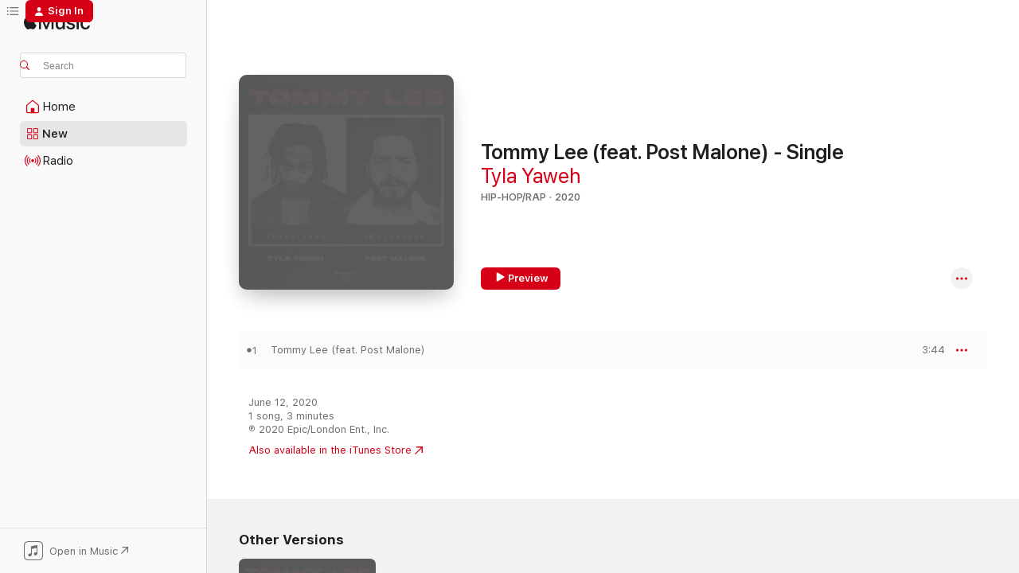

--- FILE ---
content_type: text/html
request_url: https://music.apple.com/us/album/tommy-lee-feat-post-malone-single/1517725082?at=1010l37X4&itsct=music_box_link&itscg=30200&ls=1&uo=4
body_size: 23332
content:
<!DOCTYPE html>
<html dir="ltr" lang="en-US">
    <head>
        <!-- prettier-ignore -->
        <meta charset="utf-8">
        <!-- prettier-ignore -->
        <meta http-equiv="X-UA-Compatible" content="IE=edge">
        <!-- prettier-ignore -->
        <meta
            name="viewport"
            content="width=device-width,initial-scale=1,interactive-widget=resizes-content"
        >
        <!-- prettier-ignore -->
        <meta name="applicable-device" content="pc,mobile">
        <!-- prettier-ignore -->
        <meta name="referrer" content="strict-origin">
        <!-- prettier-ignore -->
        <link
            rel="apple-touch-icon"
            sizes="180x180"
            href="/assets/favicon/favicon-180.png"
        >
        <!-- prettier-ignore -->
        <link
            rel="icon"
            type="image/png"
            sizes="32x32"
            href="/assets/favicon/favicon-32.png"
        >
        <!-- prettier-ignore -->
        <link
            rel="icon"
            type="image/png"
            sizes="16x16"
            href="/assets/favicon/favicon-16.png"
        >
        <!-- prettier-ignore -->
        <link
            rel="mask-icon"
            href="/assets/favicon/favicon.svg"
            color="#fa233b"
        >
        <!-- prettier-ignore -->
        <link rel="manifest" href="/manifest.json">

        <title>‎Tommy Lee (feat. Post Malone) - Single - Album by Tyla Yaweh - Apple Music</title><!-- HEAD_svelte-1cypuwr_START --><link rel="preconnect" href="//www.apple.com/wss/fonts" crossorigin="anonymous"><link rel="stylesheet" href="//www.apple.com/wss/fonts?families=SF+Pro,v4%7CSF+Pro+Icons,v1&amp;display=swap" type="text/css" referrerpolicy="strict-origin-when-cross-origin"><!-- HEAD_svelte-1cypuwr_END --><!-- HEAD_svelte-eg3hvx_START -->    <meta name="description" content="Listen to Tommy Lee (feat. Post Malone) - Single by Tyla Yaweh on Apple Music. 2020. 1 Song. Duration: 3 minutes."> <meta name="keywords" content="listen, Tommy Lee (feat. Post Malone) - Single, Tyla Yaweh, music, singles, songs, Hip-Hop/Rap, streaming music, apple music"> <link rel="canonical" href="https://music.apple.com/us/album/tommy-lee-feat-post-malone-single/1517725082">   <link rel="alternate" type="application/json+oembed" href="https://music.apple.com/api/oembed?url=https%3A%2F%2Fmusic.apple.com%2Fus%2Falbum%2Ftommy-lee-feat-post-malone-single%2F1517725082" title="Tommy Lee (feat. Post Malone) - Single by Tyla Yaweh on Apple Music">  <meta name="al:ios:app_store_id" content="1108187390"> <meta name="al:ios:app_name" content="Apple Music"> <meta name="apple:content_id" content="1517725082"> <meta name="apple:title" content="Tommy Lee (feat. Post Malone) - Single"> <meta name="apple:description" content="Listen to Tommy Lee (feat. Post Malone) - Single by Tyla Yaweh on Apple Music. 2020. 1 Song. Duration: 3 minutes.">   <meta property="og:title" content="Tommy Lee (feat. Post Malone) - Single by Tyla Yaweh on Apple Music"> <meta property="og:description" content="Album · 2020 · 1 Song"> <meta property="og:site_name" content="Apple Music - Web Player"> <meta property="og:url" content="https://music.apple.com/us/album/tommy-lee-feat-post-malone-single/1517725082"> <meta property="og:image" content="https://is1-ssl.mzstatic.com/image/thumb/Music124/v4/b8/47/af/b847af3f-4782-3df1-2ce6-1f767370852e/886448513162.jpg/1200x630bf-60.jpg"> <meta property="og:image:secure_url" content="https://is1-ssl.mzstatic.com/image/thumb/Music124/v4/b8/47/af/b847af3f-4782-3df1-2ce6-1f767370852e/886448513162.jpg/1200x630bf-60.jpg"> <meta property="og:image:alt" content="Tommy Lee (feat. Post Malone) - Single by Tyla Yaweh on Apple Music"> <meta property="og:image:width" content="1200"> <meta property="og:image:height" content="630"> <meta property="og:image:type" content="image/jpg"> <meta property="og:type" content="music.album"> <meta property="og:locale" content="en_US">  <meta property="music:song_count" content="1"> <meta property="music:song" content="https://music.apple.com/us/song/tommy-lee-feat-post-malone/1517725083"> <meta property="music:song:preview_url:secure_url" content="https://music.apple.com/us/song/tommy-lee-feat-post-malone/1517725083"> <meta property="music:song:disc" content="1"> <meta property="music:song:duration" content="PT3M44S"> <meta property="music:song:track" content="1">   <meta property="music:musician" content="https://music.apple.com/us/artist/tyla-yaweh/1046729062"> <meta property="music:release_date" content="2020-06-12T00:00:00.000Z">   <meta name="twitter:title" content="Tommy Lee (feat. Post Malone) - Single by Tyla Yaweh on Apple Music"> <meta name="twitter:description" content="Album · 2020 · 1 Song"> <meta name="twitter:site" content="@AppleMusic"> <meta name="twitter:image" content="https://is1-ssl.mzstatic.com/image/thumb/Music124/v4/b8/47/af/b847af3f-4782-3df1-2ce6-1f767370852e/886448513162.jpg/600x600bf-60.jpg"> <meta name="twitter:image:alt" content="Tommy Lee (feat. Post Malone) - Single by Tyla Yaweh on Apple Music"> <meta name="twitter:card" content="summary">       <!-- HTML_TAG_START -->
                <script id=schema:music-album type="application/ld+json">
                    {"@context":"http://schema.org","@type":"MusicAlbum","name":"Tommy Lee (feat. Post Malone) - Single","description":"Listen to Tommy Lee (feat. Post Malone) - Single by Tyla Yaweh on Apple Music. 2020. 1 Song. Duration: 3 minutes.","citation":[{"@type":"MusicAlbum","image":"https://is1-ssl.mzstatic.com/image/thumb/Music114/v4/f4/39/1b/f4391b8a-380f-f587-a42f-fb9217db27ef/20UMGIM54204.rgb.jpg/1200x630bb.jpg","url":"https://music.apple.com/us/album/lifes-a-mess-single/1522215074","name":"Life's a Mess - Single"},{"@type":"MusicAlbum","image":"https://is1-ssl.mzstatic.com/image/thumb/Music116/v4/c5/e7/84/c5e78439-b37f-cfcb-0737-9d8a8e5a31f3/842812129971.jpg/1200x630bb.jpg","url":"https://music.apple.com/us/album/sick-and-tired-feat-mgk-travis-barker-single/1711597291","name":"Sick and Tired (feat. mgk & Travis Barker) - Single"},{"@type":"MusicAlbum","image":"https://is1-ssl.mzstatic.com/image/thumb/Music124/v4/6e/ef/1b/6eef1b43-cdc9-0ef7-6231-246a6161fbc1/20UMGIM51292.rgb.jpg/1200x630bb.jpg","url":"https://music.apple.com/us/album/smile-single/1526559733","name":"Smile - Single"},{"@type":"MusicAlbum","image":"https://is1-ssl.mzstatic.com/image/thumb/Music115/v4/47/ad/de/47adde8d-4aff-c7a5-cab1-2467432a7f99/886448373049.jpg/1200x630bb.jpg","url":"https://music.apple.com/us/album/fade-away-single/1504184605","name":"Fade Away - Single"},{"@type":"MusicAlbum","image":"https://is1-ssl.mzstatic.com/image/thumb/Music124/v4/77/c8/be/77c8be87-29bf-d029-bc34-6e36a881cd9b/cover.jpg/1200x630bb.jpg","url":"https://music.apple.com/us/album/been-thru-this-before-feat-giggs-saint-jhn-single/1504606807","name":"Been Thru This Before (feat. Giggs, SAINt JHN) - Single"},{"@type":"MusicAlbum","image":"https://is1-ssl.mzstatic.com/image/thumb/Music124/v4/f6/f3/da/f6f3daf0-d6a7-ff0c-6c49-de72c7012654/886448545958.jpg/1200x630bb.jpg","url":"https://music.apple.com/us/album/nostalgia-cycle-single/1518075769","name":"Nostalgia Cycle - Single"},{"@type":"MusicAlbum","image":"https://is1-ssl.mzstatic.com/image/thumb/Music116/v4/40/ac/71/40ac7161-91a8-e3a8-69e0-0aea79df8af6/842812120770.jpg/1200x630bb.jpg","url":"https://music.apple.com/us/album/strings-single/1711422942","name":"Strings - Single"},{"@type":"MusicAlbum","image":"https://is1-ssl.mzstatic.com/image/thumb/Music114/v4/29/66/bf/2966bfff-b573-55b5-9839-7df5c9619305/20UMGIM61890.rgb.jpg/1200x630bb.jpg","url":"https://music.apple.com/us/album/doors-unlocked-feat-ty-dolla-%24ign-polo-g-single/1524399563","name":"DOORS UNLOCKED (feat. Ty Dolla $ign & Polo G) - Single"},{"@type":"MusicAlbum","image":"https://is1-ssl.mzstatic.com/image/thumb/Music126/v4/50/85/be/5085be4e-8ed4-1c0b-802b-ad4724f84e65/842812129919.jpg/1200x630bb.jpg","url":"https://music.apple.com/us/album/prospect-feat-lil-baby-single/1711614855","name":"Prospect (feat. Lil Baby) - Single"},{"@type":"MusicAlbum","image":"https://is1-ssl.mzstatic.com/image/thumb/Music124/v4/8b/4b/39/8b4b3921-caf0-7627-0044-ad50ffde3880/886448400837.jpg/1200x630bb.jpg","url":"https://music.apple.com/us/album/24-single/1510014941","name":"24 - Single"}],"tracks":[{"@type":"MusicRecording","name":"Tommy Lee (feat. Post Malone)","duration":"PT3M44S","url":"https://music.apple.com/us/song/tommy-lee-feat-post-malone/1517725083","offers":{"@type":"Offer","category":"free","price":0},"audio":{"@type":"AudioObject","potentialAction":{"@type":"ListenAction","expectsAcceptanceOf":{"@type":"Offer","category":"free"},"target":{"@type":"EntryPoint","actionPlatform":"https://music.apple.com/us/song/tommy-lee-feat-post-malone/1517725083"}},"name":"Tommy Lee (feat. Post Malone)","contentUrl":"https://audio-ssl.itunes.apple.com/itunes-assets/AudioPreview125/v4/07/ef/b1/07efb12e-ee3f-630e-2ca5-f5fb2e9d6492/mzaf_11986875992261174162.plus.aac.ep.m4a","duration":"PT3M44S","uploadDate":"2020-06-12","thumbnailUrl":"https://is1-ssl.mzstatic.com/image/thumb/Music124/v4/b8/47/af/b847af3f-4782-3df1-2ce6-1f767370852e/886448513162.jpg/1200x630bb.jpg"}}],"workExample":[{"@type":"MusicAlbum","image":"https://is1-ssl.mzstatic.com/image/thumb/Music125/v4/10/f7/3b/10f73bfb-ee08-51d2-de58-177270011a41/886448513155.jpg/1200x630bb.jpg","url":"https://music.apple.com/us/album/tommy-lee-feat-post-malone-single/1517721692","name":"Tommy Lee (feat. Post Malone) - Single"},{"@type":"MusicAlbum","image":"https://is1-ssl.mzstatic.com/image/thumb/Music124/v4/6f/22/53/6f225336-642e-9f3d-617f-bed664ed469f/886448618232.jpg/1200x630bb.jpg","url":"https://music.apple.com/us/album/stuntin-on-you-feat-dababy-single/1523356304","name":"Stuntin' on You (feat. DaBaby) - Single"},{"@type":"MusicAlbum","image":"https://is1-ssl.mzstatic.com/image/thumb/Music124/v4/f0/e0/65/f0e06588-b2b1-feba-4a8c-516d5c6386fc/886448249597.jpg/1200x630bb.jpg","url":"https://music.apple.com/us/album/high-right-now-remix-feat-wiz-khalifa-single/1495733418","name":"High Right Now (Remix) [feat. Wiz Khalifa] - Single"},{"@type":"MusicAlbum","image":"https://is1-ssl.mzstatic.com/image/thumb/Music115/v4/13/db/86/13db86aa-967e-4912-08e4-a3a9d6e7aeaf/886447954850.jpg/1200x630bb.jpg","url":"https://music.apple.com/us/album/i-think-i-luv-her-feat-yg-single/1480894139","name":"I Think I Luv Her (feat. YG) - Single"},{"@type":"MusicAlbum","image":"https://is1-ssl.mzstatic.com/image/thumb/Music114/v4/57/dd/65/57dd65fa-c59b-0a56-3b73-5e29a52699b5/886447573297.jpg/1200x630bb.jpg","url":"https://music.apple.com/us/album/heart-full-of-rage/1453578803","name":"Heart Full of Rage"},{"@type":"MusicAlbum","image":"https://is1-ssl.mzstatic.com/image/thumb/Music114/v4/f8/74/de/f874de5c-5fa9-87de-021d-9d9e36f85c3b/886448875222.jpg/1200x630bb.jpg","url":"https://music.apple.com/us/album/all-the-smoke-feat-gunna-wiz-khalifa-single/1542704583","name":"All the Smoke (feat. Gunna & Wiz Khalifa) - Single"},{"@type":"MusicAlbum","image":"https://is1-ssl.mzstatic.com/image/thumb/Music113/v4/4f/83/d5/4f83d58b-f19d-2e94-fbd4-9ae36ed279b7/886447594902.jpg/1200x630bb.jpg","url":"https://music.apple.com/us/album/she-bad-single/1459684589","name":"She Bad - Single"},{"@type":"MusicAlbum","image":"https://is1-ssl.mzstatic.com/image/thumb/Music114/v4/17/d5/91/17d591de-c493-62fa-3ed5-ec3598b794a2/886448723516.jpg/1200x630bb.jpg","url":"https://music.apple.com/us/album/tommy-lee-remix-feat-saint-jhn-post-malone-single/1529190828","name":"Tommy Lee (Remix) [feat. SAINt JHN & Post Malone] - Single"},{"@type":"MusicAlbum","image":"https://is1-ssl.mzstatic.com/image/thumb/Music124/v4/f4/9a/cb/f49acba2-192b-5ac8-91f4-ce184a1078e6/886448947776.jpg/1200x630bb.jpg","url":"https://music.apple.com/us/album/stuntin-on-you-remix-feat-ddg-dame-d-o-l-l-a-single/1542826054","name":"Stuntin' On You (Remix) [feat. DDG & Dame D.O.L.L.A.] - Single"},{"@type":"MusicAlbum","image":"https://is1-ssl.mzstatic.com/image/thumb/Music114/v4/91/d0/be/91d0bee7-63ad-0de2-ce0f-d563897b5534/886448632061.jpg/1200x630bb.jpg","url":"https://music.apple.com/us/album/tommy-lee-feat-post-malone-tommy-lee-remix-single/1522946019","name":"Tommy Lee (feat. Post Malone) [Tommy Lee Remix] - Single"},{"@type":"MusicAlbum","image":"https://is1-ssl.mzstatic.com/image/thumb/Music125/v4/69/ce/78/69ce7877-60a4-55be-5e1a-571db63017d4/194690530753_cover.jpg/1200x630bb.jpg","url":"https://music.apple.com/us/album/take-my-life-single/1580456084","name":"Take My Life - Single"},{"@type":"MusicAlbum","image":"https://is1-ssl.mzstatic.com/image/thumb/Music113/v4/df/1c/72/df1c722a-3047-25fd-4a4e-8212f2906db7/886447954898.jpg/1200x630bb.jpg","url":"https://music.apple.com/us/album/understand-me-single/1480888796","name":"Understand Me - Single"},{"@type":"MusicAlbum","image":"https://is1-ssl.mzstatic.com/image/thumb/Music128/v4/7e/8a/2d/7e8a2d9c-0459-3116-94a9-0366080e25cf/888915495599_cover.jpg/1200x630bb.jpg","url":"https://music.apple.com/us/album/drugs-pain-single/1316311918","name":"Drugs & Pain - Single"},{"@type":"MusicAlbum","image":"https://is1-ssl.mzstatic.com/image/thumb/Music114/v4/01/4f/02/014f0281-a0e2-0a13-c808-45fcdb05fcca/843357141893.jpg/1200x630bb.jpg","url":"https://music.apple.com/us/album/gemini-single/1555174422","name":"Gemini - Single"},{"@type":"MusicAlbum","image":"https://is1-ssl.mzstatic.com/image/thumb/Music126/v4/1e/1d/f1/1e1df153-a04c-bb13-b21e-abc057b84c78/886449735211.jpg/1200x630bb.jpg","url":"https://music.apple.com/us/album/do-no-wrong-feat-trippie-redd-pnb-rock-single/1603477358","name":"Do No Wrong (feat. Trippie Redd & PnB Rock) - Single"},{"@type":"MusicRecording","name":"Tommy Lee (feat. Post Malone)","duration":"PT3M44S","url":"https://music.apple.com/us/song/tommy-lee-feat-post-malone/1517725083","offers":{"@type":"Offer","category":"free","price":0},"audio":{"@type":"AudioObject","potentialAction":{"@type":"ListenAction","expectsAcceptanceOf":{"@type":"Offer","category":"free"},"target":{"@type":"EntryPoint","actionPlatform":"https://music.apple.com/us/song/tommy-lee-feat-post-malone/1517725083"}},"name":"Tommy Lee (feat. Post Malone)","contentUrl":"https://audio-ssl.itunes.apple.com/itunes-assets/AudioPreview125/v4/07/ef/b1/07efb12e-ee3f-630e-2ca5-f5fb2e9d6492/mzaf_11986875992261174162.plus.aac.ep.m4a","duration":"PT3M44S","uploadDate":"2020-06-12","thumbnailUrl":"https://is1-ssl.mzstatic.com/image/thumb/Music124/v4/b8/47/af/b847af3f-4782-3df1-2ce6-1f767370852e/886448513162.jpg/1200x630bb.jpg"}}],"url":"https://music.apple.com/us/album/tommy-lee-feat-post-malone-single/1517725082","image":"https://is1-ssl.mzstatic.com/image/thumb/Music124/v4/b8/47/af/b847af3f-4782-3df1-2ce6-1f767370852e/886448513162.jpg/1200x630bb.jpg","potentialAction":{"@type":"ListenAction","expectsAcceptanceOf":{"@type":"Offer","category":"free"},"target":{"@type":"EntryPoint","actionPlatform":"https://music.apple.com/us/album/tommy-lee-feat-post-malone-single/1517725082"}},"genre":["Hip-Hop/Rap","Music"],"datePublished":"2020-06-12","byArtist":[{"@type":"MusicGroup","url":"https://music.apple.com/us/artist/tyla-yaweh/1046729062","name":"Tyla Yaweh"}]}
                </script>
                <!-- HTML_TAG_END -->    <!-- HEAD_svelte-eg3hvx_END -->
      <script type="module" crossorigin src="/assets/index~8a6f659a1b.js"></script>
      <link rel="stylesheet" href="/assets/index~99bed3cf08.css">
      <script type="module">import.meta.url;import("_").catch(()=>1);async function* g(){};window.__vite_is_modern_browser=true;</script>
      <script type="module">!function(){if(window.__vite_is_modern_browser)return;console.warn("vite: loading legacy chunks, syntax error above and the same error below should be ignored");var e=document.getElementById("vite-legacy-polyfill"),n=document.createElement("script");n.src=e.src,n.onload=function(){System.import(document.getElementById('vite-legacy-entry').getAttribute('data-src'))},document.body.appendChild(n)}();</script>
    </head>
    <body>
        <script src="/assets/focus-visible/focus-visible.min.js"></script>
        
        <script
            async
            src="/includes/js-cdn/musickit/v3/amp/musickit.js"
        ></script>
        <script
            type="module"
            async
            src="/includes/js-cdn/musickit/v3/components/musickit-components/musickit-components.esm.js"
        ></script>
        <script
            nomodule
            async
            src="/includes/js-cdn/musickit/v3/components/musickit-components/musickit-components.js"
        ></script>
        <svg style="display: none" xmlns="http://www.w3.org/2000/svg">
            <symbol id="play-circle-fill" viewBox="0 0 60 60">
                <path
                    class="icon-circle-fill__circle"
                    fill="var(--iconCircleFillBG, transparent)"
                    d="M30 60c16.411 0 30-13.617 30-30C60 13.588 46.382 0 29.971 0 13.588 0 .001 13.588.001 30c0 16.383 13.617 30 30 30Z"
                />
                <path
                    fill="var(--iconFillArrow, var(--keyColor, black))"
                    d="M24.411 41.853c-1.41.853-3.028.177-3.028-1.294V19.47c0-1.44 1.735-2.058 3.028-1.294l17.265 10.235a1.89 1.89 0 0 1 0 3.265L24.411 41.853Z"
                />
            </symbol>
        </svg>
        <div class="body-container">
              <div class="app-container svelte-t3vj1e" data-testid="app-container">   <div class="header svelte-rjjbqs" data-testid="header"><nav data-testid="navigation" class="navigation svelte-13li0vp"><div class="navigation__header svelte-13li0vp"><div data-testid="logo" class="logo svelte-1o7dz8w"> <a aria-label="Apple Music" role="img" href="https://music.apple.com/us/home" class="svelte-1o7dz8w"><svg height="20" viewBox="0 0 83 20" width="83" xmlns="http://www.w3.org/2000/svg" class="logo" aria-hidden="true"><path d="M34.752 19.746V6.243h-.088l-5.433 13.503h-2.074L21.711 6.243h-.087v13.503h-2.548V1.399h3.235l5.833 14.621h.1l5.82-14.62h3.248v18.347h-2.56zm16.649 0h-2.586v-2.263h-.062c-.725 1.602-2.061 2.504-4.072 2.504-2.86 0-4.61-1.894-4.61-4.958V6.37h2.698v8.125c0 2.034.95 3.127 2.81 3.127 1.95 0 3.124-1.373 3.124-3.458V6.37H51.4v13.376zm7.394-13.618c3.06 0 5.046 1.73 5.134 4.196h-2.536c-.15-1.296-1.087-2.11-2.598-2.11-1.462 0-2.436.724-2.436 1.793 0 .839.6 1.41 2.023 1.741l2.136.496c2.686.636 3.71 1.704 3.71 3.636 0 2.442-2.236 4.12-5.333 4.12-3.285 0-5.26-1.64-5.509-4.183h2.673c.25 1.398 1.187 2.085 2.836 2.085 1.623 0 2.623-.687 2.623-1.78 0-.865-.487-1.373-1.924-1.704l-2.136-.508c-2.498-.585-3.735-1.806-3.735-3.75 0-2.391 2.049-4.032 5.072-4.032zM66.1 2.836c0-.878.7-1.577 1.561-1.577.862 0 1.55.7 1.55 1.577 0 .864-.688 1.576-1.55 1.576a1.573 1.573 0 0 1-1.56-1.576zm.212 3.534h2.698v13.376h-2.698zm14.089 4.603c-.275-1.424-1.324-2.556-3.085-2.556-2.086 0-3.46 1.767-3.46 4.64 0 2.938 1.386 4.642 3.485 4.642 1.66 0 2.748-.928 3.06-2.48H83C82.713 18.067 80.477 20 77.317 20c-3.76 0-6.208-2.62-6.208-6.942 0-4.247 2.448-6.93 6.183-6.93 3.385 0 5.446 2.213 5.683 4.845h-2.573zM10.824 3.189c-.698.834-1.805 1.496-2.913 1.398-.145-1.128.41-2.33 1.036-3.065C9.644.662 10.848.05 11.835 0c.121 1.178-.336 2.33-1.01 3.19zm.999 1.619c.624.049 2.425.244 3.578 1.98-.096.074-2.137 1.272-2.113 3.79.024 3.01 2.593 4.012 2.617 4.037-.024.074-.407 1.419-1.344 2.812-.817 1.224-1.657 2.422-3.002 2.447-1.297.024-1.73-.783-3.218-.783-1.489 0-1.97.758-3.194.807-1.297.048-2.28-1.297-3.097-2.52C.368 14.908-.904 10.408.825 7.375c.84-1.516 2.377-2.47 4.034-2.495 1.273-.023 2.45.857 3.218.857.769 0 2.137-1.027 3.746-.93z"></path></svg></a>   </div> <div class="search-input-wrapper svelte-nrtdem" data-testid="search-input"><div data-testid="amp-search-input" aria-controls="search-suggestions" aria-expanded="false" aria-haspopup="listbox" aria-owns="search-suggestions" class="search-input-container svelte-rg26q6" tabindex="-1" role=""><div class="flex-container svelte-rg26q6"><form id="search-input-form" class="svelte-rg26q6"><svg height="16" width="16" viewBox="0 0 16 16" class="search-svg" aria-hidden="true"><path d="M11.87 10.835c.018.015.035.03.051.047l3.864 3.863a.735.735 0 1 1-1.04 1.04l-3.863-3.864a.744.744 0 0 1-.047-.051 6.667 6.667 0 1 1 1.035-1.035zM6.667 12a5.333 5.333 0 1 0 0-10.667 5.333 5.333 0 0 0 0 10.667z"></path></svg> <input aria-autocomplete="list" aria-multiline="false" aria-controls="search-suggestions" aria-label="Search" placeholder="Search" spellcheck="false" autocomplete="off" autocorrect="off" autocapitalize="off" type="text" inputmode="search" class="search-input__text-field svelte-rg26q6" data-testid="search-input__text-field"></form> </div> <div data-testid="search-scope-bar"></div>   </div> </div></div> <div data-testid="navigation-content" class="navigation__content svelte-13li0vp" id="navigation" aria-hidden="false"><div class="navigation__scrollable-container svelte-13li0vp"><div data-testid="navigation-items-primary" class="navigation-items navigation-items--primary svelte-ng61m8"> <ul class="navigation-items__list svelte-ng61m8">  <li class="navigation-item navigation-item__home svelte-1a5yt87" aria-selected="false" data-testid="navigation-item"> <a href="https://music.apple.com/us/home" class="navigation-item__link svelte-1a5yt87" role="button" data-testid="home" aria-pressed="false"><div class="navigation-item__content svelte-zhx7t9"> <span class="navigation-item__icon svelte-zhx7t9"> <svg width="24" height="24" viewBox="0 0 24 24" xmlns="http://www.w3.org/2000/svg" aria-hidden="true"><path d="M5.93 20.16a1.94 1.94 0 0 1-1.43-.502c-.334-.335-.502-.794-.502-1.393v-7.142c0-.362.062-.688.177-.953.123-.264.326-.529.6-.75l6.145-5.157c.176-.141.344-.247.52-.318.176-.07.362-.105.564-.105.194 0 .388.035.565.105.176.07.352.177.52.318l6.146 5.158c.273.23.467.476.59.75.124.264.177.59.177.96v7.134c0 .59-.159 1.058-.503 1.393-.335.335-.811.503-1.428.503H5.929Zm12.14-1.172c.221 0 .406-.07.547-.212a.688.688 0 0 0 .22-.511v-7.142c0-.177-.026-.344-.087-.459a.97.97 0 0 0-.265-.353l-6.154-5.149a.756.756 0 0 0-.177-.115.37.37 0 0 0-.15-.035.37.37 0 0 0-.158.035l-.177.115-6.145 5.15a.982.982 0 0 0-.274.352 1.13 1.13 0 0 0-.088.468v7.133c0 .203.08.379.23.511a.744.744 0 0 0 .546.212h12.133Zm-8.323-4.7c0-.176.062-.326.177-.432a.6.6 0 0 1 .423-.159h3.315c.176 0 .326.053.432.16s.159.255.159.431v4.973H9.756v-4.973Z"></path></svg> </span> <span class="navigation-item__label svelte-zhx7t9"> Home </span> </div></a>  </li>  <li class="navigation-item navigation-item__new svelte-1a5yt87" aria-selected="false" data-testid="navigation-item"> <a href="https://music.apple.com/us/new" class="navigation-item__link svelte-1a5yt87" role="button" data-testid="new" aria-pressed="false"><div class="navigation-item__content svelte-zhx7t9"> <span class="navigation-item__icon svelte-zhx7t9"> <svg height="24" viewBox="0 0 24 24" width="24" aria-hidden="true"><path d="M9.92 11.354c.966 0 1.453-.487 1.453-1.49v-3.4c0-1.004-.487-1.483-1.453-1.483H6.452C5.487 4.981 5 5.46 5 6.464v3.4c0 1.003.487 1.49 1.452 1.49zm7.628 0c.965 0 1.452-.487 1.452-1.49v-3.4c0-1.004-.487-1.483-1.452-1.483h-3.46c-.974 0-1.46.479-1.46 1.483v3.4c0 1.003.486 1.49 1.46 1.49zm-7.65-1.073h-3.43c-.266 0-.396-.137-.396-.418v-3.4c0-.273.13-.41.396-.41h3.43c.265 0 .402.137.402.41v3.4c0 .281-.137.418-.403.418zm7.634 0h-3.43c-.273 0-.402-.137-.402-.418v-3.4c0-.273.129-.41.403-.41h3.43c.265 0 .395.137.395.41v3.4c0 .281-.13.418-.396.418zm-7.612 8.7c.966 0 1.453-.48 1.453-1.483v-3.407c0-.996-.487-1.483-1.453-1.483H6.452c-.965 0-1.452.487-1.452 1.483v3.407c0 1.004.487 1.483 1.452 1.483zm7.628 0c.965 0 1.452-.48 1.452-1.483v-3.407c0-.996-.487-1.483-1.452-1.483h-3.46c-.974 0-1.46.487-1.46 1.483v3.407c0 1.004.486 1.483 1.46 1.483zm-7.65-1.072h-3.43c-.266 0-.396-.137-.396-.41v-3.4c0-.282.13-.418.396-.418h3.43c.265 0 .402.136.402.418v3.4c0 .273-.137.41-.403.41zm7.634 0h-3.43c-.273 0-.402-.137-.402-.41v-3.4c0-.282.129-.418.403-.418h3.43c.265 0 .395.136.395.418v3.4c0 .273-.13.41-.396.41z" fill-opacity=".95"></path></svg> </span> <span class="navigation-item__label svelte-zhx7t9"> New </span> </div></a>  </li>  <li class="navigation-item navigation-item__radio svelte-1a5yt87" aria-selected="false" data-testid="navigation-item"> <a href="https://music.apple.com/us/radio" class="navigation-item__link svelte-1a5yt87" role="button" data-testid="radio" aria-pressed="false"><div class="navigation-item__content svelte-zhx7t9"> <span class="navigation-item__icon svelte-zhx7t9"> <svg width="24" height="24" viewBox="0 0 24 24" xmlns="http://www.w3.org/2000/svg" aria-hidden="true"><path d="M19.359 18.57C21.033 16.818 22 14.461 22 11.89s-.967-4.93-2.641-6.68c-.276-.292-.653-.26-.868-.023-.222.246-.176.591.085.868 1.466 1.535 2.272 3.593 2.272 5.835 0 2.241-.806 4.3-2.272 5.835-.261.268-.307.621-.085.86.215.245.592.276.868-.016zm-13.85.014c.222-.238.176-.59-.085-.86-1.474-1.535-2.272-3.593-2.272-5.834 0-2.242.798-4.3 2.272-5.835.261-.277.307-.622.085-.868-.215-.238-.592-.269-.868.023C2.967 6.96 2 9.318 2 11.89s.967 4.929 2.641 6.68c.276.29.653.26.868.014zm1.957-1.873c.223-.253.162-.583-.1-.867-.951-1.068-1.473-2.45-1.473-3.954 0-1.505.522-2.887 1.474-3.954.26-.284.322-.614.1-.876-.23-.26-.622-.26-.891.039-1.175 1.274-1.827 2.963-1.827 4.79 0 1.82.652 3.517 1.827 4.784.269.3.66.307.89.038zm9.958-.038c1.175-1.267 1.827-2.964 1.827-4.783 0-1.828-.652-3.517-1.827-4.791-.269-.3-.66-.3-.89-.039-.23.262-.162.592.092.876.96 1.067 1.481 2.449 1.481 3.954 0 1.504-.522 2.886-1.481 3.954-.254.284-.323.614-.092.867.23.269.621.261.89-.038zm-8.061-1.966c.23-.26.13-.568-.092-.883-.415-.522-.63-1.197-.63-1.934 0-.737.215-1.413.63-1.943.222-.307.322-.614.092-.875s-.653-.261-.906.054a4.385 4.385 0 0 0-.968 2.764 4.38 4.38 0 0 0 .968 2.756c.253.322.675.322.906.061zm6.18-.061a4.38 4.38 0 0 0 .968-2.756 4.385 4.385 0 0 0-.968-2.764c-.253-.315-.675-.315-.906-.054-.23.261-.138.568.092.875.415.53.63 1.206.63 1.943 0 .737-.215 1.412-.63 1.934-.23.315-.322.622-.092.883s.653.261.906-.061zm-3.547-.967c.96 0 1.789-.814 1.789-1.797s-.83-1.789-1.789-1.789c-.96 0-1.781.806-1.781 1.789 0 .983.821 1.797 1.781 1.797z"></path></svg> </span> <span class="navigation-item__label svelte-zhx7t9"> Radio </span> </div></a>  </li>  <li class="navigation-item navigation-item__search svelte-1a5yt87" aria-selected="false" data-testid="navigation-item"> <a href="https://music.apple.com/us/search" class="navigation-item__link svelte-1a5yt87" role="button" data-testid="search" aria-pressed="false"><div class="navigation-item__content svelte-zhx7t9"> <span class="navigation-item__icon svelte-zhx7t9"> <svg height="24" viewBox="0 0 24 24" width="24" aria-hidden="true"><path d="M17.979 18.553c.476 0 .813-.366.813-.835a.807.807 0 0 0-.235-.586l-3.45-3.457a5.61 5.61 0 0 0 1.158-3.413c0-3.098-2.535-5.633-5.633-5.633C7.542 4.63 5 7.156 5 10.262c0 3.098 2.534 5.632 5.632 5.632a5.614 5.614 0 0 0 3.274-1.055l3.472 3.472a.835.835 0 0 0 .6.242zm-7.347-3.875c-2.417 0-4.416-2-4.416-4.416 0-2.417 2-4.417 4.416-4.417 2.417 0 4.417 2 4.417 4.417s-2 4.416-4.417 4.416z" fill-opacity=".95"></path></svg> </span> <span class="navigation-item__label svelte-zhx7t9"> Search </span> </div></a>  </li></ul> </div>   </div> <div class="navigation__native-cta"><div slot="native-cta"><div data-testid="native-cta" class="native-cta svelte-6xh86f  native-cta--authenticated"><button class="native-cta__button svelte-6xh86f" data-testid="native-cta-button"><span class="native-cta__app-icon svelte-6xh86f"><svg width="24" height="24" xmlns="http://www.w3.org/2000/svg" xml:space="preserve" style="fill-rule:evenodd;clip-rule:evenodd;stroke-linejoin:round;stroke-miterlimit:2" viewBox="0 0 24 24" slot="app-icon" aria-hidden="true"><path d="M22.567 1.496C21.448.393 19.956.045 17.293.045H6.566c-2.508 0-4.028.376-5.12 1.465C.344 2.601 0 4.09 0 6.611v10.727c0 2.695.33 4.18 1.432 5.257 1.106 1.103 2.595 1.45 5.275 1.45h10.586c2.663 0 4.169-.347 5.274-1.45C23.656 21.504 24 20.033 24 17.338V6.752c0-2.694-.344-4.179-1.433-5.256Zm.411 4.9v11.299c0 1.898-.338 3.286-1.188 4.137-.851.864-2.256 1.191-4.141 1.191H6.35c-1.884 0-3.303-.341-4.154-1.191-.85-.851-1.174-2.239-1.174-4.137V6.54c0-2.014.324-3.445 1.16-4.295.851-.864 2.312-1.177 4.313-1.177h11.154c1.885 0 3.29.341 4.141 1.191.864.85 1.188 2.239 1.188 4.137Z" style="fill-rule:nonzero"></path><path d="M7.413 19.255c.987 0 2.48-.728 2.48-2.672v-6.385c0-.35.063-.428.378-.494l5.298-1.095c.351-.067.534.025.534.333l.035 4.286c0 .337-.182.586-.53.652l-1.014.228c-1.361.3-2.007.923-2.007 1.937 0 1.017.79 1.748 1.926 1.748.986 0 2.444-.679 2.444-2.64V5.654c0-.636-.279-.821-1.016-.66L9.646 6.298c-.448.091-.674.329-.674.699l.035 7.697c0 .336-.148.546-.446.613l-1.067.21c-1.329.266-1.986.93-1.986 1.993 0 1.017.786 1.745 1.905 1.745Z" style="fill-rule:nonzero"></path></svg></span> <span class="native-cta__label svelte-6xh86f">Open in Music</span> <span class="native-cta__arrow svelte-6xh86f"><svg height="16" width="16" viewBox="0 0 16 16" class="native-cta-action" aria-hidden="true"><path d="M1.559 16 13.795 3.764v8.962H16V0H3.274v2.205h8.962L0 14.441 1.559 16z"></path></svg></span></button> </div>  </div></div></div> </nav> </div>  <div class="player-bar player-bar__floating-player svelte-1rr9v04" data-testid="player-bar" aria-label="Music controls" aria-hidden="false">   </div>   <div id="scrollable-page" class="scrollable-page svelte-mt0bfj" data-main-content data-testid="main-section" aria-hidden="false"><main data-testid="main" class="svelte-bzjlhs"><div class="content-container svelte-bzjlhs" data-testid="content-container"><div class="search-input-wrapper svelte-nrtdem" data-testid="search-input"><div data-testid="amp-search-input" aria-controls="search-suggestions" aria-expanded="false" aria-haspopup="listbox" aria-owns="search-suggestions" class="search-input-container svelte-rg26q6" tabindex="-1" role=""><div class="flex-container svelte-rg26q6"><form id="search-input-form" class="svelte-rg26q6"><svg height="16" width="16" viewBox="0 0 16 16" class="search-svg" aria-hidden="true"><path d="M11.87 10.835c.018.015.035.03.051.047l3.864 3.863a.735.735 0 1 1-1.04 1.04l-3.863-3.864a.744.744 0 0 1-.047-.051 6.667 6.667 0 1 1 1.035-1.035zM6.667 12a5.333 5.333 0 1 0 0-10.667 5.333 5.333 0 0 0 0 10.667z"></path></svg> <input value="" aria-autocomplete="list" aria-multiline="false" aria-controls="search-suggestions" aria-label="Search" placeholder="Search" spellcheck="false" autocomplete="off" autocorrect="off" autocapitalize="off" type="text" inputmode="search" class="search-input__text-field svelte-rg26q6" data-testid="search-input__text-field"></form> </div> <div data-testid="search-scope-bar"> </div>   </div> </div>      <div class="section svelte-wa5vzl" data-testid="section-container" aria-label="Featured"> <div class="section-content svelte-wa5vzl" data-testid="section-content">  <div class="container-detail-header svelte-1uuona0 container-detail-header--no-description" data-testid="container-detail-header"><div slot="artwork"><div class="artwork__radiosity svelte-1agpw2h"> <div data-testid="artwork-component" class="artwork-component artwork-component--aspect-ratio artwork-component--orientation-square svelte-uduhys        artwork-component--has-borders" style="
            --artwork-bg-color: #5b5c5c;
            --aspect-ratio: 1;
            --placeholder-bg-color: #5b5c5c;
       ">   <picture class="svelte-uduhys"><source sizes=" (max-width:1319px) 296px,(min-width:1320px) and (max-width:1679px) 316px,316px" srcset="https://is1-ssl.mzstatic.com/image/thumb/Music124/v4/b8/47/af/b847af3f-4782-3df1-2ce6-1f767370852e/886448513162.jpg/296x296bb.webp 296w,https://is1-ssl.mzstatic.com/image/thumb/Music124/v4/b8/47/af/b847af3f-4782-3df1-2ce6-1f767370852e/886448513162.jpg/316x316bb.webp 316w,https://is1-ssl.mzstatic.com/image/thumb/Music124/v4/b8/47/af/b847af3f-4782-3df1-2ce6-1f767370852e/886448513162.jpg/592x592bb.webp 592w,https://is1-ssl.mzstatic.com/image/thumb/Music124/v4/b8/47/af/b847af3f-4782-3df1-2ce6-1f767370852e/886448513162.jpg/632x632bb.webp 632w" type="image/webp"> <source sizes=" (max-width:1319px) 296px,(min-width:1320px) and (max-width:1679px) 316px,316px" srcset="https://is1-ssl.mzstatic.com/image/thumb/Music124/v4/b8/47/af/b847af3f-4782-3df1-2ce6-1f767370852e/886448513162.jpg/296x296bb-60.jpg 296w,https://is1-ssl.mzstatic.com/image/thumb/Music124/v4/b8/47/af/b847af3f-4782-3df1-2ce6-1f767370852e/886448513162.jpg/316x316bb-60.jpg 316w,https://is1-ssl.mzstatic.com/image/thumb/Music124/v4/b8/47/af/b847af3f-4782-3df1-2ce6-1f767370852e/886448513162.jpg/592x592bb-60.jpg 592w,https://is1-ssl.mzstatic.com/image/thumb/Music124/v4/b8/47/af/b847af3f-4782-3df1-2ce6-1f767370852e/886448513162.jpg/632x632bb-60.jpg 632w" type="image/jpeg"> <img alt="" class="artwork-component__contents artwork-component__image svelte-uduhys" loading="lazy" src="/assets/artwork/1x1.gif" role="presentation" decoding="async" width="316" height="316" fetchpriority="auto" style="opacity: 1;"></picture> </div></div> <div data-testid="artwork-component" class="artwork-component artwork-component--aspect-ratio artwork-component--orientation-square svelte-uduhys        artwork-component--has-borders" style="
            --artwork-bg-color: #5b5c5c;
            --aspect-ratio: 1;
            --placeholder-bg-color: #5b5c5c;
       ">   <picture class="svelte-uduhys"><source sizes=" (max-width:1319px) 296px,(min-width:1320px) and (max-width:1679px) 316px,316px" srcset="https://is1-ssl.mzstatic.com/image/thumb/Music124/v4/b8/47/af/b847af3f-4782-3df1-2ce6-1f767370852e/886448513162.jpg/296x296bb.webp 296w,https://is1-ssl.mzstatic.com/image/thumb/Music124/v4/b8/47/af/b847af3f-4782-3df1-2ce6-1f767370852e/886448513162.jpg/316x316bb.webp 316w,https://is1-ssl.mzstatic.com/image/thumb/Music124/v4/b8/47/af/b847af3f-4782-3df1-2ce6-1f767370852e/886448513162.jpg/592x592bb.webp 592w,https://is1-ssl.mzstatic.com/image/thumb/Music124/v4/b8/47/af/b847af3f-4782-3df1-2ce6-1f767370852e/886448513162.jpg/632x632bb.webp 632w" type="image/webp"> <source sizes=" (max-width:1319px) 296px,(min-width:1320px) and (max-width:1679px) 316px,316px" srcset="https://is1-ssl.mzstatic.com/image/thumb/Music124/v4/b8/47/af/b847af3f-4782-3df1-2ce6-1f767370852e/886448513162.jpg/296x296bb-60.jpg 296w,https://is1-ssl.mzstatic.com/image/thumb/Music124/v4/b8/47/af/b847af3f-4782-3df1-2ce6-1f767370852e/886448513162.jpg/316x316bb-60.jpg 316w,https://is1-ssl.mzstatic.com/image/thumb/Music124/v4/b8/47/af/b847af3f-4782-3df1-2ce6-1f767370852e/886448513162.jpg/592x592bb-60.jpg 592w,https://is1-ssl.mzstatic.com/image/thumb/Music124/v4/b8/47/af/b847af3f-4782-3df1-2ce6-1f767370852e/886448513162.jpg/632x632bb-60.jpg 632w" type="image/jpeg"> <img alt="Tommy Lee (feat. Post Malone) - Single" class="artwork-component__contents artwork-component__image svelte-uduhys" loading="lazy" src="/assets/artwork/1x1.gif" role="presentation" decoding="async" width="316" height="316" fetchpriority="auto" style="opacity: 1;"></picture> </div></div> <div class="headings svelte-1uuona0"> <h1 class="headings__title svelte-1uuona0" data-testid="non-editable-product-title"><span dir="auto">Tommy Lee (feat. Post Malone) - Single</span> <span class="headings__badges svelte-1uuona0">   </span></h1> <div class="headings__subtitles svelte-1uuona0" data-testid="product-subtitles"> <a data-testid="click-action" class="click-action svelte-c0t0j2" href="https://music.apple.com/us/artist/tyla-yaweh/1046729062">Tyla Yaweh</a> </div> <div class="headings__tertiary-titles"> </div> <div class="headings__metadata-bottom svelte-1uuona0">HIP-HOP/RAP · 2020 </div></div>  <div class="primary-actions svelte-1uuona0"><div class="primary-actions__button primary-actions__button--play svelte-1uuona0"><div data-testid="button-action" class="button svelte-rka6wn primary"><button data-testid="click-action" class="click-action svelte-c0t0j2" aria-label="" ><span class="icon svelte-rka6wn" data-testid="play-icon"><svg height="16" viewBox="0 0 16 16" width="16"><path d="m4.4 15.14 10.386-6.096c.842-.459.794-1.64 0-2.097L4.401.85c-.87-.53-2-.12-2 .82v12.625c0 .966 1.06 1.4 2 .844z"></path></svg></span>  Preview</button> </div> </div> <div class="primary-actions__button primary-actions__button--shuffle svelte-1uuona0"> </div></div> <div class="secondary-actions svelte-1uuona0"><div class="secondary-actions svelte-1agpw2h" slot="secondary-actions">  <div class="cloud-buttons svelte-u0auos" data-testid="cloud-buttons">  <amp-contextual-menu-button config="[object Object]" class="svelte-1sn4kz"> <span aria-label="MORE" class="more-button svelte-1sn4kz more-button--platter" data-testid="more-button" slot="trigger-content"><svg width="28" height="28" viewBox="0 0 28 28" class="glyph" xmlns="http://www.w3.org/2000/svg"><circle fill="var(--iconCircleFill, transparent)" cx="14" cy="14" r="14"></circle><path fill="var(--iconEllipsisFill, white)" d="M10.105 14c0-.87-.687-1.55-1.564-1.55-.862 0-1.557.695-1.557 1.55 0 .848.695 1.55 1.557 1.55.855 0 1.564-.702 1.564-1.55zm5.437 0c0-.87-.68-1.55-1.542-1.55A1.55 1.55 0 0012.45 14c0 .848.695 1.55 1.55 1.55.848 0 1.542-.702 1.542-1.55zm5.474 0c0-.87-.687-1.55-1.557-1.55-.87 0-1.564.695-1.564 1.55 0 .848.694 1.55 1.564 1.55.848 0 1.557-.702 1.557-1.55z"></path></svg></span> </amp-contextual-menu-button></div></div></div></div> </div>   </div><div class="section svelte-wa5vzl" data-testid="section-container"> <div class="section-content svelte-wa5vzl" data-testid="section-content">  <div class="placeholder-table svelte-wa5vzl"> <div><div class="placeholder-row svelte-wa5vzl placeholder-row--even placeholder-row--album"></div></div></div> </div>   </div><div class="section svelte-wa5vzl" data-testid="section-container"> <div class="section-content svelte-wa5vzl" data-testid="section-content"> <div class="tracklist-footer svelte-1tm9k9g tracklist-footer--album" data-testid="tracklist-footer"><div class="footer-body svelte-1tm9k9g"><p class="description svelte-1tm9k9g" data-testid="tracklist-footer-description">June 12, 2020
1 song, 3 minutes
℗ 2020 Epic/London Ent., Inc.</p>  <div class="tracklist-footer__native-cta-wrapper svelte-1tm9k9g"><div class="button svelte-yk984v       button--text-button" data-testid="button-base-wrapper"><button data-testid="button-base" aria-label="Also available in the iTunes Store" type="button"  class="svelte-yk984v link"> Also available in the iTunes Store <svg height="16" width="16" viewBox="0 0 16 16" class="web-to-native__action" aria-hidden="true" data-testid="cta-button-arrow-icon"><path d="M1.559 16 13.795 3.764v8.962H16V0H3.274v2.205h8.962L0 14.441 1.559 16z"></path></svg> </button> </div></div></div> <div class="tracklist-footer__friends svelte-1tm9k9g"> </div></div></div>   </div><div class="section svelte-wa5vzl      section--alternate" data-testid="section-container"> <div class="section-content svelte-wa5vzl" data-testid="section-content"> <div class="spacer-wrapper svelte-14fis98"></div></div>   </div><div class="section svelte-wa5vzl      section--alternate" data-testid="section-container" aria-label="Other Versions"> <div class="section-content svelte-wa5vzl" data-testid="section-content"><div class="header svelte-rnrb59">  <div class="header-title-wrapper svelte-rnrb59">   <h2 class="title svelte-rnrb59" data-testid="header-title"><span class="dir-wrapper" dir="auto">Other Versions</span></h2> </div>   </div>   <div class="svelte-1dd7dqt shelf"><section data-testid="shelf-component" class="shelf-grid shelf-grid--onhover svelte-12rmzef" style="
            --grid-max-content-xsmall: 144px; --grid-column-gap-xsmall: 10px; --grid-row-gap-xsmall: 24px; --grid-small: 4; --grid-column-gap-small: 20px; --grid-row-gap-small: 24px; --grid-medium: 5; --grid-column-gap-medium: 20px; --grid-row-gap-medium: 24px; --grid-large: 6; --grid-column-gap-large: 20px; --grid-row-gap-large: 24px; --grid-xlarge: 6; --grid-column-gap-xlarge: 20px; --grid-row-gap-xlarge: 24px;
            --grid-type: G;
            --grid-rows: 1;
            --standard-lockup-shadow-offset: 15px;
            
        "> <div class="shelf-grid__body svelte-12rmzef" data-testid="shelf-body">   <button disabled aria-label="Previous Page" type="button" class="shelf-grid-nav__arrow shelf-grid-nav__arrow--left svelte-1xmivhv" data-testid="shelf-button-left" style="--offset: 
                        calc(25px * -1);
                    ;"><svg viewBox="0 0 9 31" xmlns="http://www.w3.org/2000/svg"><path d="M5.275 29.46a1.61 1.61 0 0 0 1.456 1.077c1.018 0 1.772-.737 1.772-1.737 0-.526-.277-1.186-.449-1.62l-4.68-11.912L8.05 3.363c.172-.442.45-1.116.45-1.625A1.702 1.702 0 0 0 6.728.002a1.603 1.603 0 0 0-1.456 1.09L.675 12.774c-.301.775-.677 1.744-.677 2.495 0 .754.376 1.705.677 2.498L5.272 29.46Z"></path></svg></button> <ul slot="shelf-content" class="shelf-grid__list shelf-grid__list--grid-type-G shelf-grid__list--grid-rows-1 svelte-12rmzef" role="list" tabindex="-1" data-testid="shelf-item-list">   <li class="shelf-grid__list-item svelte-12rmzef" data-index="0" aria-hidden="true"><div class="svelte-12rmzef"><div class="square-lockup-wrapper" data-testid="square-lockup-wrapper">  <div class="product-lockup svelte-1tr6noh" aria-label="Explicit, Tommy Lee (feat. Post Malone) - Single, 1 song" data-testid="product-lockup"><div class="product-lockup__artwork svelte-1tr6noh has-controls" aria-hidden="false"> <div data-testid="artwork-component" class="artwork-component artwork-component--aspect-ratio artwork-component--orientation-square svelte-uduhys    artwork-component--fullwidth    artwork-component--has-borders" style="
            --artwork-bg-color: #5b5c5c;
            --aspect-ratio: 1;
            --placeholder-bg-color: #5b5c5c;
       ">   <picture class="svelte-uduhys"><source sizes=" (max-width:1319px) 296px,(min-width:1320px) and (max-width:1679px) 316px,316px" srcset="https://is1-ssl.mzstatic.com/image/thumb/Music125/v4/10/f7/3b/10f73bfb-ee08-51d2-de58-177270011a41/886448513155.jpg/296x296bf.webp 296w,https://is1-ssl.mzstatic.com/image/thumb/Music125/v4/10/f7/3b/10f73bfb-ee08-51d2-de58-177270011a41/886448513155.jpg/316x316bf.webp 316w,https://is1-ssl.mzstatic.com/image/thumb/Music125/v4/10/f7/3b/10f73bfb-ee08-51d2-de58-177270011a41/886448513155.jpg/592x592bf.webp 592w,https://is1-ssl.mzstatic.com/image/thumb/Music125/v4/10/f7/3b/10f73bfb-ee08-51d2-de58-177270011a41/886448513155.jpg/632x632bf.webp 632w" type="image/webp"> <source sizes=" (max-width:1319px) 296px,(min-width:1320px) and (max-width:1679px) 316px,316px" srcset="https://is1-ssl.mzstatic.com/image/thumb/Music125/v4/10/f7/3b/10f73bfb-ee08-51d2-de58-177270011a41/886448513155.jpg/296x296bf-60.jpg 296w,https://is1-ssl.mzstatic.com/image/thumb/Music125/v4/10/f7/3b/10f73bfb-ee08-51d2-de58-177270011a41/886448513155.jpg/316x316bf-60.jpg 316w,https://is1-ssl.mzstatic.com/image/thumb/Music125/v4/10/f7/3b/10f73bfb-ee08-51d2-de58-177270011a41/886448513155.jpg/592x592bf-60.jpg 592w,https://is1-ssl.mzstatic.com/image/thumb/Music125/v4/10/f7/3b/10f73bfb-ee08-51d2-de58-177270011a41/886448513155.jpg/632x632bf-60.jpg 632w" type="image/jpeg"> <img alt="Tommy Lee (feat. Post Malone) - Single" class="artwork-component__contents artwork-component__image svelte-uduhys" loading="lazy" src="/assets/artwork/1x1.gif" role="presentation" decoding="async" width="316" height="316" fetchpriority="auto" style="opacity: 1;"></picture> </div> <div class="square-lockup__social svelte-152pqr7" slot="artwork-metadata-overlay"></div> <div data-testid="lockup-control" class="product-lockup__controls svelte-1tr6noh"><a class="product-lockup__link svelte-1tr6noh" data-testid="product-lockup-link" aria-label="Explicit, Tommy Lee (feat. Post Malone) - Single, 1 song" href="https://music.apple.com/us/album/tommy-lee-feat-post-malone-single/1517721692">Tommy Lee (feat. Post Malone) - Single</a> <div data-testid="play-button" class="product-lockup__play-button svelte-1tr6noh"><button aria-label="Explicit, Play Tommy Lee (feat. Post Malone) - Single" class="play-button svelte-19j07e7 play-button--platter" data-testid="play-button"><svg aria-hidden="true" class="icon play-svg" data-testid="play-icon" iconState="play"><use href="#play-circle-fill"></use></svg> </button> </div> <div data-testid="context-button" class="product-lockup__context-button svelte-1tr6noh"><div slot="context-button"><amp-contextual-menu-button config="[object Object]" class="svelte-1sn4kz"> <span aria-label="MORE" class="more-button svelte-1sn4kz more-button--platter  more-button--material" data-testid="more-button" slot="trigger-content"><svg width="28" height="28" viewBox="0 0 28 28" class="glyph" xmlns="http://www.w3.org/2000/svg"><circle fill="var(--iconCircleFill, transparent)" cx="14" cy="14" r="14"></circle><path fill="var(--iconEllipsisFill, white)" d="M10.105 14c0-.87-.687-1.55-1.564-1.55-.862 0-1.557.695-1.557 1.55 0 .848.695 1.55 1.557 1.55.855 0 1.564-.702 1.564-1.55zm5.437 0c0-.87-.68-1.55-1.542-1.55A1.55 1.55 0 0012.45 14c0 .848.695 1.55 1.55 1.55.848 0 1.542-.702 1.542-1.55zm5.474 0c0-.87-.687-1.55-1.557-1.55-.87 0-1.564.695-1.564 1.55 0 .848.694 1.55 1.564 1.55.848 0 1.557-.702 1.557-1.55z"></path></svg></span> </amp-contextual-menu-button></div></div></div></div> <div class="product-lockup__content svelte-1tr6noh"> <div class="product-lockup__content-details svelte-1tr6noh product-lockup__content-details--no-subtitle-link" dir="auto"><div class="product-lockup__title-link svelte-1tr6noh product-lockup__title-link--multiline"> <div class="multiline-clamp svelte-1a7gcr6 multiline-clamp--overflow   multiline-clamp--with-badge" style="--mc-lineClamp: var(--defaultClampOverride, 2);" role="text"> <span class="multiline-clamp__text svelte-1a7gcr6"><a href="https://music.apple.com/us/album/tommy-lee-feat-post-malone-single/1517721692" data-testid="product-lockup-title" class="product-lockup__title svelte-1tr6noh">Tommy Lee (feat. Post Malone) - Single</a></span><span class="multiline-clamp__badge svelte-1a7gcr6">  </span> </div> <div class="product-lockup__explicit svelte-1tr6noh"><span data-testid="explicit-badge" class="explicit svelte-iojijn" aria-label="Explicit" role="img"><svg viewBox="0 0 9 9" width="9" height="9" aria-hidden="true"><path d="M3.9 7h1.9c.4 0 .7-.2.7-.5s-.3-.4-.7-.4H4.1V4.9h1.5c.4 0 .7-.1.7-.4 0-.3-.3-.5-.7-.5H4.1V2.9h1.7c.4 0 .7-.2.7-.5 0-.2-.3-.4-.7-.4H3.9c-.6 0-.9.3-.9.7v3.7c0 .3.3.6.9.6zM1.6 0h5.8C8.5 0 9 .5 9 1.6v5.9C9 8.5 8.5 9 7.4 9H1.6C.5 9 0 8.5 0 7.4V1.6C0 .5.5 0 1.6 0z"></path></svg> </span></div></div>  <p data-testid="product-lockup-subtitles" class="product-lockup__subtitle-links svelte-1tr6noh  product-lockup__subtitle-links--singlet"> <div class="multiline-clamp svelte-1a7gcr6 multiline-clamp--overflow" style="--mc-lineClamp: var(--defaultClampOverride, 1);" role="text"> <span class="multiline-clamp__text svelte-1a7gcr6"> <span data-testid="product-lockup-subtitle" class="product-lockup__subtitle svelte-1tr6noh">1 song</span></span> </div></p></div></div> </div> </div> </div></li> </ul> <button aria-label="Next Page" type="button" class="shelf-grid-nav__arrow shelf-grid-nav__arrow--right svelte-1xmivhv" data-testid="shelf-button-right" style="--offset: 
                        calc(25px * -1);
                    ;"><svg viewBox="0 0 9 31" xmlns="http://www.w3.org/2000/svg"><path d="M5.275 29.46a1.61 1.61 0 0 0 1.456 1.077c1.018 0 1.772-.737 1.772-1.737 0-.526-.277-1.186-.449-1.62l-4.68-11.912L8.05 3.363c.172-.442.45-1.116.45-1.625A1.702 1.702 0 0 0 6.728.002a1.603 1.603 0 0 0-1.456 1.09L.675 12.774c-.301.775-.677 1.744-.677 2.495 0 .754.376 1.705.677 2.498L5.272 29.46Z"></path></svg></button></div> </section> </div></div>   </div><div class="section svelte-wa5vzl      section--alternate" data-testid="section-container" aria-label="Music Videos"> <div class="section-content svelte-wa5vzl" data-testid="section-content"><div class="header svelte-rnrb59">  <div class="header-title-wrapper svelte-rnrb59">   <h2 class="title svelte-rnrb59" data-testid="header-title"><span class="dir-wrapper" dir="auto">Music Videos</span></h2> </div>   </div>   <div class="svelte-1dd7dqt shelf"><section data-testid="shelf-component" class="shelf-grid shelf-grid--onhover svelte-12rmzef" style="
            --grid-max-content-xsmall: 298px; --grid-column-gap-xsmall: 10px; --grid-row-gap-xsmall: 24px; --grid-small: 2; --grid-column-gap-small: 20px; --grid-row-gap-small: 24px; --grid-medium: 3; --grid-column-gap-medium: 20px; --grid-row-gap-medium: 24px; --grid-large: 4; --grid-column-gap-large: 20px; --grid-row-gap-large: 24px; --grid-xlarge: 4; --grid-column-gap-xlarge: 20px; --grid-row-gap-xlarge: 24px;
            --grid-type: B;
            --grid-rows: 1;
            --standard-lockup-shadow-offset: 15px;
            
        "> <div class="shelf-grid__body svelte-12rmzef" data-testid="shelf-body">   <button disabled aria-label="Previous Page" type="button" class="shelf-grid-nav__arrow shelf-grid-nav__arrow--left svelte-1xmivhv" data-testid="shelf-button-left" style="--offset: 
                        calc(32px * -1);
                    ;"><svg viewBox="0 0 9 31" xmlns="http://www.w3.org/2000/svg"><path d="M5.275 29.46a1.61 1.61 0 0 0 1.456 1.077c1.018 0 1.772-.737 1.772-1.737 0-.526-.277-1.186-.449-1.62l-4.68-11.912L8.05 3.363c.172-.442.45-1.116.45-1.625A1.702 1.702 0 0 0 6.728.002a1.603 1.603 0 0 0-1.456 1.09L.675 12.774c-.301.775-.677 1.744-.677 2.495 0 .754.376 1.705.677 2.498L5.272 29.46Z"></path></svg></button> <ul slot="shelf-content" class="shelf-grid__list shelf-grid__list--grid-type-B shelf-grid__list--grid-rows-1 svelte-12rmzef" role="list" tabindex="-1" data-testid="shelf-item-list">   <li class="shelf-grid__list-item svelte-12rmzef" data-index="0" aria-hidden="true"><div class="svelte-12rmzef"><div class="vertical-video svelte-fjkqee vertical-video--large" data-testid="vertical-video"><div class="vertical-video__artwork-wrapper svelte-fjkqee" data-testid="vertical-video-artwork-wrapper"><a data-testid="click-action" class="click-action svelte-c0t0j2" href="https://music.apple.com/us/music-video/tommy-lee-feat-post-malone/1517881693"></a> <div data-testid="artwork-component" class="artwork-component artwork-component--aspect-ratio artwork-component--orientation-landscape svelte-uduhys    artwork-component--fullwidth    artwork-component--has-borders" style="
            --artwork-bg-color: #0f1f2f;
            --aspect-ratio: 1.7777777777777777;
            --placeholder-bg-color: #0f1f2f;
       ">   <picture class="svelte-uduhys"><source sizes=" (max-width:999px) 200px,(min-width:1000px) and (max-width:1319px) 290px,(min-width:1320px) and (max-width:1679px) 340px,340px" srcset="https://is1-ssl.mzstatic.com/image/thumb/Video113/v4/9d/34/3c/9d343c22-f3fc-4e80-b33d-1039419fe510/8864485132540101.jpg/200x113mv.webp 200w,https://is1-ssl.mzstatic.com/image/thumb/Video113/v4/9d/34/3c/9d343c22-f3fc-4e80-b33d-1039419fe510/8864485132540101.jpg/290x163mv.webp 290w,https://is1-ssl.mzstatic.com/image/thumb/Video113/v4/9d/34/3c/9d343c22-f3fc-4e80-b33d-1039419fe510/8864485132540101.jpg/340x191mv.webp 340w,https://is1-ssl.mzstatic.com/image/thumb/Video113/v4/9d/34/3c/9d343c22-f3fc-4e80-b33d-1039419fe510/8864485132540101.jpg/400x226mv.webp 400w,https://is1-ssl.mzstatic.com/image/thumb/Video113/v4/9d/34/3c/9d343c22-f3fc-4e80-b33d-1039419fe510/8864485132540101.jpg/580x326mv.webp 580w,https://is1-ssl.mzstatic.com/image/thumb/Video113/v4/9d/34/3c/9d343c22-f3fc-4e80-b33d-1039419fe510/8864485132540101.jpg/680x382mv.webp 680w" type="image/webp"> <source sizes=" (max-width:999px) 200px,(min-width:1000px) and (max-width:1319px) 290px,(min-width:1320px) and (max-width:1679px) 340px,340px" srcset="https://is1-ssl.mzstatic.com/image/thumb/Video113/v4/9d/34/3c/9d343c22-f3fc-4e80-b33d-1039419fe510/8864485132540101.jpg/200x113mv-60.jpg 200w,https://is1-ssl.mzstatic.com/image/thumb/Video113/v4/9d/34/3c/9d343c22-f3fc-4e80-b33d-1039419fe510/8864485132540101.jpg/290x163mv-60.jpg 290w,https://is1-ssl.mzstatic.com/image/thumb/Video113/v4/9d/34/3c/9d343c22-f3fc-4e80-b33d-1039419fe510/8864485132540101.jpg/340x191mv-60.jpg 340w,https://is1-ssl.mzstatic.com/image/thumb/Video113/v4/9d/34/3c/9d343c22-f3fc-4e80-b33d-1039419fe510/8864485132540101.jpg/400x226mv-60.jpg 400w,https://is1-ssl.mzstatic.com/image/thumb/Video113/v4/9d/34/3c/9d343c22-f3fc-4e80-b33d-1039419fe510/8864485132540101.jpg/580x326mv-60.jpg 580w,https://is1-ssl.mzstatic.com/image/thumb/Video113/v4/9d/34/3c/9d343c22-f3fc-4e80-b33d-1039419fe510/8864485132540101.jpg/680x382mv-60.jpg 680w" type="image/jpeg"> <img alt="" class="artwork-component__contents artwork-component__image svelte-uduhys" loading="lazy" src="/assets/artwork/1x1.gif" role="presentation" decoding="async" width="340" height="191" fetchpriority="auto" style="opacity: 1;"></picture> </div> <div class="vertical-video__play-button svelte-fjkqee"><button aria-label="Play" class="play-button svelte-19j07e7 play-button--platter" data-testid="play-button"><svg aria-hidden="true" class="icon play-svg" data-testid="play-icon" iconState="play"><use href="#play-circle-fill"></use></svg> </button></div> <div class="vertical-video__context-button svelte-fjkqee"><amp-contextual-menu-button config="[object Object]" class="svelte-1sn4kz"> <span aria-label="MORE" class="more-button svelte-1sn4kz more-button--platter  more-button--material" data-testid="more-button" slot="trigger-content"><svg width="28" height="28" viewBox="0 0 28 28" class="glyph" xmlns="http://www.w3.org/2000/svg"><circle fill="var(--iconCircleFill, transparent)" cx="14" cy="14" r="14"></circle><path fill="var(--iconEllipsisFill, white)" d="M10.105 14c0-.87-.687-1.55-1.564-1.55-.862 0-1.557.695-1.557 1.55 0 .848.695 1.55 1.557 1.55.855 0 1.564-.702 1.564-1.55zm5.437 0c0-.87-.68-1.55-1.542-1.55A1.55 1.55 0 0012.45 14c0 .848.695 1.55 1.55 1.55.848 0 1.542-.702 1.542-1.55zm5.474 0c0-.87-.687-1.55-1.557-1.55-.87 0-1.564.695-1.564 1.55 0 .848.694 1.55 1.564 1.55.848 0 1.557-.702 1.557-1.55z"></path></svg></span> </amp-contextual-menu-button></div></div>   <div class="vertical-video__content-details svelte-fjkqee"><div data-testid="vertical-video-title" class="vertical-video__title svelte-fjkqee vertical-video__title--multiline"> <div class="multiline-clamp svelte-1a7gcr6 multiline-clamp--overflow   multiline-clamp--with-badge" style="--mc-lineClamp: var(--defaultClampOverride, 2);" role="text"> <span class="multiline-clamp__text svelte-1a7gcr6"><a data-testid="click-action" class="click-action svelte-c0t0j2" href="https://music.apple.com/us/music-video/tommy-lee-feat-post-malone/1517881693">Tommy Lee (feat. Post Malone)</a></span><span class="multiline-clamp__badge svelte-1a7gcr6"> </span> </div> <span data-testid="explicit-badge" class="explicit svelte-iojijn" aria-label="Explicit" role="img"><svg viewBox="0 0 9 9" width="9" height="9" aria-hidden="true"><path d="M3.9 7h1.9c.4 0 .7-.2.7-.5s-.3-.4-.7-.4H4.1V4.9h1.5c.4 0 .7-.1.7-.4 0-.3-.3-.5-.7-.5H4.1V2.9h1.7c.4 0 .7-.2.7-.5 0-.2-.3-.4-.7-.4H3.9c-.6 0-.9.3-.9.7v3.7c0 .3.3.6.9.6zM1.6 0h5.8C8.5 0 9 .5 9 1.6v5.9C9 8.5 8.5 9 7.4 9H1.6C.5 9 0 8.5 0 7.4V1.6C0 .5.5 0 1.6 0z"></path></svg> </span></div> <p data-testid="vertical-video-subtitle" class="vertical-video__subtitles svelte-fjkqee  vertical-video__subtitles--singlet"> <div class="multiline-clamp svelte-1a7gcr6 multiline-clamp--overflow" style="--mc-lineClamp: var(--defaultClampOverride, 1);" role="text"> <span class="multiline-clamp__text svelte-1a7gcr6"> <a data-testid="click-action" class="click-action svelte-c0t0j2" href="https://music.apple.com/us/artist/tyla-yaweh/1046729062">Tyla Yaweh</a></span> </div></p></div> </div> </div></li> </ul> <button aria-label="Next Page" type="button" class="shelf-grid-nav__arrow shelf-grid-nav__arrow--right svelte-1xmivhv" data-testid="shelf-button-right" style="--offset: 
                        calc(32px * -1);
                    ;"><svg viewBox="0 0 9 31" xmlns="http://www.w3.org/2000/svg"><path d="M5.275 29.46a1.61 1.61 0 0 0 1.456 1.077c1.018 0 1.772-.737 1.772-1.737 0-.526-.277-1.186-.449-1.62l-4.68-11.912L8.05 3.363c.172-.442.45-1.116.45-1.625A1.702 1.702 0 0 0 6.728.002a1.603 1.603 0 0 0-1.456 1.09L.675 12.774c-.301.775-.677 1.744-.677 2.495 0 .754.376 1.705.677 2.498L5.272 29.46Z"></path></svg></button></div> </section> </div></div>   </div><div class="section svelte-wa5vzl      section--alternate" data-testid="section-container" aria-label="More By Tyla Yaweh"> <div class="section-content svelte-wa5vzl" data-testid="section-content"><div class="header svelte-rnrb59">  <div class="header-title-wrapper svelte-rnrb59">   <h2 class="title svelte-rnrb59 title-link" data-testid="header-title"><button type="button" class="title__button svelte-rnrb59" role="link" tabindex="0"><span class="dir-wrapper" dir="auto">More By Tyla Yaweh</span> <svg class="chevron" xmlns="http://www.w3.org/2000/svg" viewBox="0 0 64 64" aria-hidden="true"><path d="M19.817 61.863c1.48 0 2.672-.515 3.702-1.546l24.243-23.63c1.352-1.385 1.996-2.737 2.028-4.443 0-1.674-.644-3.09-2.028-4.443L23.519 4.138c-1.03-.998-2.253-1.513-3.702-1.513-2.994 0-5.409 2.382-5.409 5.344 0 1.481.612 2.833 1.739 3.96l20.99 20.347-20.99 20.283c-1.127 1.126-1.739 2.478-1.739 3.96 0 2.93 2.415 5.344 5.409 5.344Z"></path></svg></button></h2> </div>   </div>   <div class="svelte-1dd7dqt shelf"><section data-testid="shelf-component" class="shelf-grid shelf-grid--onhover svelte-12rmzef" style="
            --grid-max-content-xsmall: 144px; --grid-column-gap-xsmall: 10px; --grid-row-gap-xsmall: 24px; --grid-small: 4; --grid-column-gap-small: 20px; --grid-row-gap-small: 24px; --grid-medium: 5; --grid-column-gap-medium: 20px; --grid-row-gap-medium: 24px; --grid-large: 6; --grid-column-gap-large: 20px; --grid-row-gap-large: 24px; --grid-xlarge: 6; --grid-column-gap-xlarge: 20px; --grid-row-gap-xlarge: 24px;
            --grid-type: G;
            --grid-rows: 1;
            --standard-lockup-shadow-offset: 15px;
            
        "> <div class="shelf-grid__body svelte-12rmzef" data-testid="shelf-body">   <button disabled aria-label="Previous Page" type="button" class="shelf-grid-nav__arrow shelf-grid-nav__arrow--left svelte-1xmivhv" data-testid="shelf-button-left" style="--offset: 
                        calc(25px * -1);
                    ;"><svg viewBox="0 0 9 31" xmlns="http://www.w3.org/2000/svg"><path d="M5.275 29.46a1.61 1.61 0 0 0 1.456 1.077c1.018 0 1.772-.737 1.772-1.737 0-.526-.277-1.186-.449-1.62l-4.68-11.912L8.05 3.363c.172-.442.45-1.116.45-1.625A1.702 1.702 0 0 0 6.728.002a1.603 1.603 0 0 0-1.456 1.09L.675 12.774c-.301.775-.677 1.744-.677 2.495 0 .754.376 1.705.677 2.498L5.272 29.46Z"></path></svg></button> <ul slot="shelf-content" class="shelf-grid__list shelf-grid__list--grid-type-G shelf-grid__list--grid-rows-1 svelte-12rmzef" role="list" tabindex="-1" data-testid="shelf-item-list">   <li class="shelf-grid__list-item svelte-12rmzef" data-index="0" aria-hidden="true"><div class="svelte-12rmzef"><div class="square-lockup-wrapper" data-testid="square-lockup-wrapper">  <div class="product-lockup svelte-1tr6noh" aria-label="Explicit, Tommy Lee (feat. Post Malone) - Single, 2020" data-testid="product-lockup"><div class="product-lockup__artwork svelte-1tr6noh has-controls" aria-hidden="false"> <div data-testid="artwork-component" class="artwork-component artwork-component--aspect-ratio artwork-component--orientation-square svelte-uduhys    artwork-component--fullwidth    artwork-component--has-borders" style="
            --artwork-bg-color: #5b5c5c;
            --aspect-ratio: 1;
            --placeholder-bg-color: #5b5c5c;
       ">   <picture class="svelte-uduhys"><source sizes=" (max-width:1319px) 296px,(min-width:1320px) and (max-width:1679px) 316px,316px" srcset="https://is1-ssl.mzstatic.com/image/thumb/Music125/v4/10/f7/3b/10f73bfb-ee08-51d2-de58-177270011a41/886448513155.jpg/296x296bf.webp 296w,https://is1-ssl.mzstatic.com/image/thumb/Music125/v4/10/f7/3b/10f73bfb-ee08-51d2-de58-177270011a41/886448513155.jpg/316x316bf.webp 316w,https://is1-ssl.mzstatic.com/image/thumb/Music125/v4/10/f7/3b/10f73bfb-ee08-51d2-de58-177270011a41/886448513155.jpg/592x592bf.webp 592w,https://is1-ssl.mzstatic.com/image/thumb/Music125/v4/10/f7/3b/10f73bfb-ee08-51d2-de58-177270011a41/886448513155.jpg/632x632bf.webp 632w" type="image/webp"> <source sizes=" (max-width:1319px) 296px,(min-width:1320px) and (max-width:1679px) 316px,316px" srcset="https://is1-ssl.mzstatic.com/image/thumb/Music125/v4/10/f7/3b/10f73bfb-ee08-51d2-de58-177270011a41/886448513155.jpg/296x296bf-60.jpg 296w,https://is1-ssl.mzstatic.com/image/thumb/Music125/v4/10/f7/3b/10f73bfb-ee08-51d2-de58-177270011a41/886448513155.jpg/316x316bf-60.jpg 316w,https://is1-ssl.mzstatic.com/image/thumb/Music125/v4/10/f7/3b/10f73bfb-ee08-51d2-de58-177270011a41/886448513155.jpg/592x592bf-60.jpg 592w,https://is1-ssl.mzstatic.com/image/thumb/Music125/v4/10/f7/3b/10f73bfb-ee08-51d2-de58-177270011a41/886448513155.jpg/632x632bf-60.jpg 632w" type="image/jpeg"> <img alt="Tommy Lee (feat. Post Malone) - Single" class="artwork-component__contents artwork-component__image svelte-uduhys" loading="lazy" src="/assets/artwork/1x1.gif" role="presentation" decoding="async" width="316" height="316" fetchpriority="auto" style="opacity: 1;"></picture> </div> <div class="square-lockup__social svelte-152pqr7" slot="artwork-metadata-overlay"></div> <div data-testid="lockup-control" class="product-lockup__controls svelte-1tr6noh"><a class="product-lockup__link svelte-1tr6noh" data-testid="product-lockup-link" aria-label="Explicit, Tommy Lee (feat. Post Malone) - Single, 2020" href="https://music.apple.com/us/album/tommy-lee-feat-post-malone-single/1517721692">Tommy Lee (feat. Post Malone) - Single</a> <div data-testid="play-button" class="product-lockup__play-button svelte-1tr6noh"><button aria-label="Explicit, Play Tommy Lee (feat. Post Malone) - Single" class="play-button svelte-19j07e7 play-button--platter" data-testid="play-button"><svg aria-hidden="true" class="icon play-svg" data-testid="play-icon" iconState="play"><use href="#play-circle-fill"></use></svg> </button> </div> <div data-testid="context-button" class="product-lockup__context-button svelte-1tr6noh"><div slot="context-button"><amp-contextual-menu-button config="[object Object]" class="svelte-1sn4kz"> <span aria-label="MORE" class="more-button svelte-1sn4kz more-button--platter  more-button--material" data-testid="more-button" slot="trigger-content"><svg width="28" height="28" viewBox="0 0 28 28" class="glyph" xmlns="http://www.w3.org/2000/svg"><circle fill="var(--iconCircleFill, transparent)" cx="14" cy="14" r="14"></circle><path fill="var(--iconEllipsisFill, white)" d="M10.105 14c0-.87-.687-1.55-1.564-1.55-.862 0-1.557.695-1.557 1.55 0 .848.695 1.55 1.557 1.55.855 0 1.564-.702 1.564-1.55zm5.437 0c0-.87-.68-1.55-1.542-1.55A1.55 1.55 0 0012.45 14c0 .848.695 1.55 1.55 1.55.848 0 1.542-.702 1.542-1.55zm5.474 0c0-.87-.687-1.55-1.557-1.55-.87 0-1.564.695-1.564 1.55 0 .848.694 1.55 1.564 1.55.848 0 1.557-.702 1.557-1.55z"></path></svg></span> </amp-contextual-menu-button></div></div></div></div> <div class="product-lockup__content svelte-1tr6noh"> <div class="product-lockup__content-details svelte-1tr6noh product-lockup__content-details--no-subtitle-link" dir="auto"><div class="product-lockup__title-link svelte-1tr6noh product-lockup__title-link--multiline"> <div class="multiline-clamp svelte-1a7gcr6 multiline-clamp--overflow   multiline-clamp--with-badge" style="--mc-lineClamp: var(--defaultClampOverride, 2);" role="text"> <span class="multiline-clamp__text svelte-1a7gcr6"><a href="https://music.apple.com/us/album/tommy-lee-feat-post-malone-single/1517721692" data-testid="product-lockup-title" class="product-lockup__title svelte-1tr6noh">Tommy Lee (feat. Post Malone) - Single</a></span><span class="multiline-clamp__badge svelte-1a7gcr6">  </span> </div> <div class="product-lockup__explicit svelte-1tr6noh"><span data-testid="explicit-badge" class="explicit svelte-iojijn" aria-label="Explicit" role="img"><svg viewBox="0 0 9 9" width="9" height="9" aria-hidden="true"><path d="M3.9 7h1.9c.4 0 .7-.2.7-.5s-.3-.4-.7-.4H4.1V4.9h1.5c.4 0 .7-.1.7-.4 0-.3-.3-.5-.7-.5H4.1V2.9h1.7c.4 0 .7-.2.7-.5 0-.2-.3-.4-.7-.4H3.9c-.6 0-.9.3-.9.7v3.7c0 .3.3.6.9.6zM1.6 0h5.8C8.5 0 9 .5 9 1.6v5.9C9 8.5 8.5 9 7.4 9H1.6C.5 9 0 8.5 0 7.4V1.6C0 .5.5 0 1.6 0z"></path></svg> </span></div></div>  <p data-testid="product-lockup-subtitles" class="product-lockup__subtitle-links svelte-1tr6noh  product-lockup__subtitle-links--singlet"> <div class="multiline-clamp svelte-1a7gcr6 multiline-clamp--overflow" style="--mc-lineClamp: var(--defaultClampOverride, 1);" role="text"> <span class="multiline-clamp__text svelte-1a7gcr6"> <span data-testid="product-lockup-subtitle" class="product-lockup__subtitle svelte-1tr6noh">2020</span></span> </div></p></div></div> </div> </div> </div></li>   <li class="shelf-grid__list-item svelte-12rmzef" data-index="1" aria-hidden="true"><div class="svelte-12rmzef"><div class="square-lockup-wrapper" data-testid="square-lockup-wrapper">  <div class="product-lockup svelte-1tr6noh" aria-label="Explicit, Stuntin' on You (feat. DaBaby) - Single, 2020" data-testid="product-lockup"><div class="product-lockup__artwork svelte-1tr6noh has-controls" aria-hidden="false"> <div data-testid="artwork-component" class="artwork-component artwork-component--aspect-ratio artwork-component--orientation-square svelte-uduhys    artwork-component--fullwidth    artwork-component--has-borders" style="
            --artwork-bg-color: #b6b2a9;
            --aspect-ratio: 1;
            --placeholder-bg-color: #b6b2a9;
       ">   <picture class="svelte-uduhys"><source sizes=" (max-width:1319px) 296px,(min-width:1320px) and (max-width:1679px) 316px,316px" srcset="https://is1-ssl.mzstatic.com/image/thumb/Music124/v4/6f/22/53/6f225336-642e-9f3d-617f-bed664ed469f/886448618232.jpg/296x296bf.webp 296w,https://is1-ssl.mzstatic.com/image/thumb/Music124/v4/6f/22/53/6f225336-642e-9f3d-617f-bed664ed469f/886448618232.jpg/316x316bf.webp 316w,https://is1-ssl.mzstatic.com/image/thumb/Music124/v4/6f/22/53/6f225336-642e-9f3d-617f-bed664ed469f/886448618232.jpg/592x592bf.webp 592w,https://is1-ssl.mzstatic.com/image/thumb/Music124/v4/6f/22/53/6f225336-642e-9f3d-617f-bed664ed469f/886448618232.jpg/632x632bf.webp 632w" type="image/webp"> <source sizes=" (max-width:1319px) 296px,(min-width:1320px) and (max-width:1679px) 316px,316px" srcset="https://is1-ssl.mzstatic.com/image/thumb/Music124/v4/6f/22/53/6f225336-642e-9f3d-617f-bed664ed469f/886448618232.jpg/296x296bf-60.jpg 296w,https://is1-ssl.mzstatic.com/image/thumb/Music124/v4/6f/22/53/6f225336-642e-9f3d-617f-bed664ed469f/886448618232.jpg/316x316bf-60.jpg 316w,https://is1-ssl.mzstatic.com/image/thumb/Music124/v4/6f/22/53/6f225336-642e-9f3d-617f-bed664ed469f/886448618232.jpg/592x592bf-60.jpg 592w,https://is1-ssl.mzstatic.com/image/thumb/Music124/v4/6f/22/53/6f225336-642e-9f3d-617f-bed664ed469f/886448618232.jpg/632x632bf-60.jpg 632w" type="image/jpeg"> <img alt="Stuntin' on You (feat. DaBaby) - Single" class="artwork-component__contents artwork-component__image svelte-uduhys" loading="lazy" src="/assets/artwork/1x1.gif" role="presentation" decoding="async" width="316" height="316" fetchpriority="auto" style="opacity: 1;"></picture> </div> <div class="square-lockup__social svelte-152pqr7" slot="artwork-metadata-overlay"></div> <div data-testid="lockup-control" class="product-lockup__controls svelte-1tr6noh"><a class="product-lockup__link svelte-1tr6noh" data-testid="product-lockup-link" aria-label="Explicit, Stuntin' on You (feat. DaBaby) - Single, 2020" href="https://music.apple.com/us/album/stuntin-on-you-feat-dababy-single/1523356304">Stuntin' on You (feat. DaBaby) - Single</a> <div data-testid="play-button" class="product-lockup__play-button svelte-1tr6noh"><button aria-label="Explicit, Play Stuntin' on You (feat. DaBaby) - Single" class="play-button svelte-19j07e7 play-button--platter" data-testid="play-button"><svg aria-hidden="true" class="icon play-svg" data-testid="play-icon" iconState="play"><use href="#play-circle-fill"></use></svg> </button> </div> <div data-testid="context-button" class="product-lockup__context-button svelte-1tr6noh"><div slot="context-button"><amp-contextual-menu-button config="[object Object]" class="svelte-1sn4kz"> <span aria-label="MORE" class="more-button svelte-1sn4kz more-button--platter  more-button--material" data-testid="more-button" slot="trigger-content"><svg width="28" height="28" viewBox="0 0 28 28" class="glyph" xmlns="http://www.w3.org/2000/svg"><circle fill="var(--iconCircleFill, transparent)" cx="14" cy="14" r="14"></circle><path fill="var(--iconEllipsisFill, white)" d="M10.105 14c0-.87-.687-1.55-1.564-1.55-.862 0-1.557.695-1.557 1.55 0 .848.695 1.55 1.557 1.55.855 0 1.564-.702 1.564-1.55zm5.437 0c0-.87-.68-1.55-1.542-1.55A1.55 1.55 0 0012.45 14c0 .848.695 1.55 1.55 1.55.848 0 1.542-.702 1.542-1.55zm5.474 0c0-.87-.687-1.55-1.557-1.55-.87 0-1.564.695-1.564 1.55 0 .848.694 1.55 1.564 1.55.848 0 1.557-.702 1.557-1.55z"></path></svg></span> </amp-contextual-menu-button></div></div></div></div> <div class="product-lockup__content svelte-1tr6noh"> <div class="product-lockup__content-details svelte-1tr6noh product-lockup__content-details--no-subtitle-link" dir="auto"><div class="product-lockup__title-link svelte-1tr6noh product-lockup__title-link--multiline"> <div class="multiline-clamp svelte-1a7gcr6 multiline-clamp--overflow   multiline-clamp--with-badge" style="--mc-lineClamp: var(--defaultClampOverride, 2);" role="text"> <span class="multiline-clamp__text svelte-1a7gcr6"><a href="https://music.apple.com/us/album/stuntin-on-you-feat-dababy-single/1523356304" data-testid="product-lockup-title" class="product-lockup__title svelte-1tr6noh">Stuntin' on You (feat. DaBaby) - Single</a></span><span class="multiline-clamp__badge svelte-1a7gcr6">  </span> </div> <div class="product-lockup__explicit svelte-1tr6noh"><span data-testid="explicit-badge" class="explicit svelte-iojijn" aria-label="Explicit" role="img"><svg viewBox="0 0 9 9" width="9" height="9" aria-hidden="true"><path d="M3.9 7h1.9c.4 0 .7-.2.7-.5s-.3-.4-.7-.4H4.1V4.9h1.5c.4 0 .7-.1.7-.4 0-.3-.3-.5-.7-.5H4.1V2.9h1.7c.4 0 .7-.2.7-.5 0-.2-.3-.4-.7-.4H3.9c-.6 0-.9.3-.9.7v3.7c0 .3.3.6.9.6zM1.6 0h5.8C8.5 0 9 .5 9 1.6v5.9C9 8.5 8.5 9 7.4 9H1.6C.5 9 0 8.5 0 7.4V1.6C0 .5.5 0 1.6 0z"></path></svg> </span></div></div>  <p data-testid="product-lockup-subtitles" class="product-lockup__subtitle-links svelte-1tr6noh  product-lockup__subtitle-links--singlet"> <div class="multiline-clamp svelte-1a7gcr6 multiline-clamp--overflow" style="--mc-lineClamp: var(--defaultClampOverride, 1);" role="text"> <span class="multiline-clamp__text svelte-1a7gcr6"> <span data-testid="product-lockup-subtitle" class="product-lockup__subtitle svelte-1tr6noh">2020</span></span> </div></p></div></div> </div> </div> </div></li>   <li class="shelf-grid__list-item svelte-12rmzef" data-index="2" aria-hidden="true"><div class="svelte-12rmzef"><div class="square-lockup-wrapper" data-testid="square-lockup-wrapper">  <div class="product-lockup svelte-1tr6noh" aria-label="Explicit, High Right Now (Remix) [feat. Wiz Khalifa] - Single, 2020" data-testid="product-lockup"><div class="product-lockup__artwork svelte-1tr6noh has-controls" aria-hidden="false"> <div data-testid="artwork-component" class="artwork-component artwork-component--aspect-ratio artwork-component--orientation-square svelte-uduhys    artwork-component--fullwidth    artwork-component--has-borders" style="
            --artwork-bg-color: #f298c1;
            --aspect-ratio: 1;
            --placeholder-bg-color: #f298c1;
       ">   <picture class="svelte-uduhys"><source sizes=" (max-width:1319px) 296px,(min-width:1320px) and (max-width:1679px) 316px,316px" srcset="https://is1-ssl.mzstatic.com/image/thumb/Music124/v4/f0/e0/65/f0e06588-b2b1-feba-4a8c-516d5c6386fc/886448249597.jpg/296x296bf.webp 296w,https://is1-ssl.mzstatic.com/image/thumb/Music124/v4/f0/e0/65/f0e06588-b2b1-feba-4a8c-516d5c6386fc/886448249597.jpg/316x316bf.webp 316w,https://is1-ssl.mzstatic.com/image/thumb/Music124/v4/f0/e0/65/f0e06588-b2b1-feba-4a8c-516d5c6386fc/886448249597.jpg/592x592bf.webp 592w,https://is1-ssl.mzstatic.com/image/thumb/Music124/v4/f0/e0/65/f0e06588-b2b1-feba-4a8c-516d5c6386fc/886448249597.jpg/632x632bf.webp 632w" type="image/webp"> <source sizes=" (max-width:1319px) 296px,(min-width:1320px) and (max-width:1679px) 316px,316px" srcset="https://is1-ssl.mzstatic.com/image/thumb/Music124/v4/f0/e0/65/f0e06588-b2b1-feba-4a8c-516d5c6386fc/886448249597.jpg/296x296bf-60.jpg 296w,https://is1-ssl.mzstatic.com/image/thumb/Music124/v4/f0/e0/65/f0e06588-b2b1-feba-4a8c-516d5c6386fc/886448249597.jpg/316x316bf-60.jpg 316w,https://is1-ssl.mzstatic.com/image/thumb/Music124/v4/f0/e0/65/f0e06588-b2b1-feba-4a8c-516d5c6386fc/886448249597.jpg/592x592bf-60.jpg 592w,https://is1-ssl.mzstatic.com/image/thumb/Music124/v4/f0/e0/65/f0e06588-b2b1-feba-4a8c-516d5c6386fc/886448249597.jpg/632x632bf-60.jpg 632w" type="image/jpeg"> <img alt="High Right Now (Remix) [feat. Wiz Khalifa] - Single" class="artwork-component__contents artwork-component__image svelte-uduhys" loading="lazy" src="/assets/artwork/1x1.gif" role="presentation" decoding="async" width="316" height="316" fetchpriority="auto" style="opacity: 1;"></picture> </div> <div class="square-lockup__social svelte-152pqr7" slot="artwork-metadata-overlay"></div> <div data-testid="lockup-control" class="product-lockup__controls svelte-1tr6noh"><a class="product-lockup__link svelte-1tr6noh" data-testid="product-lockup-link" aria-label="Explicit, High Right Now (Remix) [feat. Wiz Khalifa] - Single, 2020" href="https://music.apple.com/us/album/high-right-now-remix-feat-wiz-khalifa-single/1495733418">High Right Now (Remix) [feat. Wiz Khalifa] - Single</a> <div data-testid="play-button" class="product-lockup__play-button svelte-1tr6noh"><button aria-label="Explicit, Play High Right Now (Remix) [feat. Wiz Khalifa] - Single" class="play-button svelte-19j07e7 play-button--platter" data-testid="play-button"><svg aria-hidden="true" class="icon play-svg" data-testid="play-icon" iconState="play"><use href="#play-circle-fill"></use></svg> </button> </div> <div data-testid="context-button" class="product-lockup__context-button svelte-1tr6noh"><div slot="context-button"><amp-contextual-menu-button config="[object Object]" class="svelte-1sn4kz"> <span aria-label="MORE" class="more-button svelte-1sn4kz more-button--platter  more-button--material" data-testid="more-button" slot="trigger-content"><svg width="28" height="28" viewBox="0 0 28 28" class="glyph" xmlns="http://www.w3.org/2000/svg"><circle fill="var(--iconCircleFill, transparent)" cx="14" cy="14" r="14"></circle><path fill="var(--iconEllipsisFill, white)" d="M10.105 14c0-.87-.687-1.55-1.564-1.55-.862 0-1.557.695-1.557 1.55 0 .848.695 1.55 1.557 1.55.855 0 1.564-.702 1.564-1.55zm5.437 0c0-.87-.68-1.55-1.542-1.55A1.55 1.55 0 0012.45 14c0 .848.695 1.55 1.55 1.55.848 0 1.542-.702 1.542-1.55zm5.474 0c0-.87-.687-1.55-1.557-1.55-.87 0-1.564.695-1.564 1.55 0 .848.694 1.55 1.564 1.55.848 0 1.557-.702 1.557-1.55z"></path></svg></span> </amp-contextual-menu-button></div></div></div></div> <div class="product-lockup__content svelte-1tr6noh"> <div class="product-lockup__content-details svelte-1tr6noh product-lockup__content-details--no-subtitle-link" dir="auto"><div class="product-lockup__title-link svelte-1tr6noh product-lockup__title-link--multiline"> <div class="multiline-clamp svelte-1a7gcr6 multiline-clamp--overflow   multiline-clamp--with-badge" style="--mc-lineClamp: var(--defaultClampOverride, 2);" role="text"> <span class="multiline-clamp__text svelte-1a7gcr6"><a href="https://music.apple.com/us/album/high-right-now-remix-feat-wiz-khalifa-single/1495733418" data-testid="product-lockup-title" class="product-lockup__title svelte-1tr6noh">High Right Now (Remix) [feat. Wiz Khalifa] - Single</a></span><span class="multiline-clamp__badge svelte-1a7gcr6">  </span> </div> <div class="product-lockup__explicit svelte-1tr6noh"><span data-testid="explicit-badge" class="explicit svelte-iojijn" aria-label="Explicit" role="img"><svg viewBox="0 0 9 9" width="9" height="9" aria-hidden="true"><path d="M3.9 7h1.9c.4 0 .7-.2.7-.5s-.3-.4-.7-.4H4.1V4.9h1.5c.4 0 .7-.1.7-.4 0-.3-.3-.5-.7-.5H4.1V2.9h1.7c.4 0 .7-.2.7-.5 0-.2-.3-.4-.7-.4H3.9c-.6 0-.9.3-.9.7v3.7c0 .3.3.6.9.6zM1.6 0h5.8C8.5 0 9 .5 9 1.6v5.9C9 8.5 8.5 9 7.4 9H1.6C.5 9 0 8.5 0 7.4V1.6C0 .5.5 0 1.6 0z"></path></svg> </span></div></div>  <p data-testid="product-lockup-subtitles" class="product-lockup__subtitle-links svelte-1tr6noh  product-lockup__subtitle-links--singlet"> <div class="multiline-clamp svelte-1a7gcr6 multiline-clamp--overflow" style="--mc-lineClamp: var(--defaultClampOverride, 1);" role="text"> <span class="multiline-clamp__text svelte-1a7gcr6"> <span data-testid="product-lockup-subtitle" class="product-lockup__subtitle svelte-1tr6noh">2020</span></span> </div></p></div></div> </div> </div> </div></li>   <li class="shelf-grid__list-item svelte-12rmzef" data-index="3" aria-hidden="true"><div class="svelte-12rmzef"><div class="square-lockup-wrapper" data-testid="square-lockup-wrapper">  <div class="product-lockup svelte-1tr6noh" aria-label="Explicit, I Think I Luv Her (feat. YG) - Single, 2019" data-testid="product-lockup"><div class="product-lockup__artwork svelte-1tr6noh has-controls" aria-hidden="false"> <div data-testid="artwork-component" class="artwork-component artwork-component--aspect-ratio artwork-component--orientation-square svelte-uduhys    artwork-component--fullwidth    artwork-component--has-borders" style="
            --artwork-bg-color: #ececec;
            --aspect-ratio: 1;
            --placeholder-bg-color: #ececec;
       ">   <picture class="svelte-uduhys"><source sizes=" (max-width:1319px) 296px,(min-width:1320px) and (max-width:1679px) 316px,316px" srcset="https://is1-ssl.mzstatic.com/image/thumb/Music115/v4/13/db/86/13db86aa-967e-4912-08e4-a3a9d6e7aeaf/886447954850.jpg/296x296bf.webp 296w,https://is1-ssl.mzstatic.com/image/thumb/Music115/v4/13/db/86/13db86aa-967e-4912-08e4-a3a9d6e7aeaf/886447954850.jpg/316x316bf.webp 316w,https://is1-ssl.mzstatic.com/image/thumb/Music115/v4/13/db/86/13db86aa-967e-4912-08e4-a3a9d6e7aeaf/886447954850.jpg/592x592bf.webp 592w,https://is1-ssl.mzstatic.com/image/thumb/Music115/v4/13/db/86/13db86aa-967e-4912-08e4-a3a9d6e7aeaf/886447954850.jpg/632x632bf.webp 632w" type="image/webp"> <source sizes=" (max-width:1319px) 296px,(min-width:1320px) and (max-width:1679px) 316px,316px" srcset="https://is1-ssl.mzstatic.com/image/thumb/Music115/v4/13/db/86/13db86aa-967e-4912-08e4-a3a9d6e7aeaf/886447954850.jpg/296x296bf-60.jpg 296w,https://is1-ssl.mzstatic.com/image/thumb/Music115/v4/13/db/86/13db86aa-967e-4912-08e4-a3a9d6e7aeaf/886447954850.jpg/316x316bf-60.jpg 316w,https://is1-ssl.mzstatic.com/image/thumb/Music115/v4/13/db/86/13db86aa-967e-4912-08e4-a3a9d6e7aeaf/886447954850.jpg/592x592bf-60.jpg 592w,https://is1-ssl.mzstatic.com/image/thumb/Music115/v4/13/db/86/13db86aa-967e-4912-08e4-a3a9d6e7aeaf/886447954850.jpg/632x632bf-60.jpg 632w" type="image/jpeg"> <img alt="I Think I Luv Her (feat. YG) - Single" class="artwork-component__contents artwork-component__image svelte-uduhys" loading="lazy" src="/assets/artwork/1x1.gif" role="presentation" decoding="async" width="316" height="316" fetchpriority="auto" style="opacity: 1;"></picture> </div> <div class="square-lockup__social svelte-152pqr7" slot="artwork-metadata-overlay"></div> <div data-testid="lockup-control" class="product-lockup__controls svelte-1tr6noh"><a class="product-lockup__link svelte-1tr6noh" data-testid="product-lockup-link" aria-label="Explicit, I Think I Luv Her (feat. YG) - Single, 2019" href="https://music.apple.com/us/album/i-think-i-luv-her-feat-yg-single/1480894139">I Think I Luv Her (feat. YG) - Single</a> <div data-testid="play-button" class="product-lockup__play-button svelte-1tr6noh"><button aria-label="Explicit, Play I Think I Luv Her (feat. YG) - Single" class="play-button svelte-19j07e7 play-button--platter" data-testid="play-button"><svg aria-hidden="true" class="icon play-svg" data-testid="play-icon" iconState="play"><use href="#play-circle-fill"></use></svg> </button> </div> <div data-testid="context-button" class="product-lockup__context-button svelte-1tr6noh"><div slot="context-button"><amp-contextual-menu-button config="[object Object]" class="svelte-1sn4kz"> <span aria-label="MORE" class="more-button svelte-1sn4kz more-button--platter  more-button--material" data-testid="more-button" slot="trigger-content"><svg width="28" height="28" viewBox="0 0 28 28" class="glyph" xmlns="http://www.w3.org/2000/svg"><circle fill="var(--iconCircleFill, transparent)" cx="14" cy="14" r="14"></circle><path fill="var(--iconEllipsisFill, white)" d="M10.105 14c0-.87-.687-1.55-1.564-1.55-.862 0-1.557.695-1.557 1.55 0 .848.695 1.55 1.557 1.55.855 0 1.564-.702 1.564-1.55zm5.437 0c0-.87-.68-1.55-1.542-1.55A1.55 1.55 0 0012.45 14c0 .848.695 1.55 1.55 1.55.848 0 1.542-.702 1.542-1.55zm5.474 0c0-.87-.687-1.55-1.557-1.55-.87 0-1.564.695-1.564 1.55 0 .848.694 1.55 1.564 1.55.848 0 1.557-.702 1.557-1.55z"></path></svg></span> </amp-contextual-menu-button></div></div></div></div> <div class="product-lockup__content svelte-1tr6noh"> <div class="product-lockup__content-details svelte-1tr6noh product-lockup__content-details--no-subtitle-link" dir="auto"><div class="product-lockup__title-link svelte-1tr6noh product-lockup__title-link--multiline"> <div class="multiline-clamp svelte-1a7gcr6 multiline-clamp--overflow   multiline-clamp--with-badge" style="--mc-lineClamp: var(--defaultClampOverride, 2);" role="text"> <span class="multiline-clamp__text svelte-1a7gcr6"><a href="https://music.apple.com/us/album/i-think-i-luv-her-feat-yg-single/1480894139" data-testid="product-lockup-title" class="product-lockup__title svelte-1tr6noh">I Think I Luv Her (feat. YG) - Single</a></span><span class="multiline-clamp__badge svelte-1a7gcr6">  </span> </div> <div class="product-lockup__explicit svelte-1tr6noh"><span data-testid="explicit-badge" class="explicit svelte-iojijn" aria-label="Explicit" role="img"><svg viewBox="0 0 9 9" width="9" height="9" aria-hidden="true"><path d="M3.9 7h1.9c.4 0 .7-.2.7-.5s-.3-.4-.7-.4H4.1V4.9h1.5c.4 0 .7-.1.7-.4 0-.3-.3-.5-.7-.5H4.1V2.9h1.7c.4 0 .7-.2.7-.5 0-.2-.3-.4-.7-.4H3.9c-.6 0-.9.3-.9.7v3.7c0 .3.3.6.9.6zM1.6 0h5.8C8.5 0 9 .5 9 1.6v5.9C9 8.5 8.5 9 7.4 9H1.6C.5 9 0 8.5 0 7.4V1.6C0 .5.5 0 1.6 0z"></path></svg> </span></div></div>  <p data-testid="product-lockup-subtitles" class="product-lockup__subtitle-links svelte-1tr6noh  product-lockup__subtitle-links--singlet"> <div class="multiline-clamp svelte-1a7gcr6 multiline-clamp--overflow" style="--mc-lineClamp: var(--defaultClampOverride, 1);" role="text"> <span class="multiline-clamp__text svelte-1a7gcr6"> <span data-testid="product-lockup-subtitle" class="product-lockup__subtitle svelte-1tr6noh">2019</span></span> </div></p></div></div> </div> </div> </div></li>   <li class="shelf-grid__list-item svelte-12rmzef" data-index="4" aria-hidden="true"><div class="svelte-12rmzef"><div class="square-lockup-wrapper" data-testid="square-lockup-wrapper">  <div class="product-lockup svelte-1tr6noh" aria-label="Explicit, Heart Full of Rage, 2019" data-testid="product-lockup"><div class="product-lockup__artwork svelte-1tr6noh has-controls" aria-hidden="false"> <div data-testid="artwork-component" class="artwork-component artwork-component--aspect-ratio artwork-component--orientation-square svelte-uduhys    artwork-component--fullwidth    artwork-component--has-borders" style="
            --artwork-bg-color: #fffcfc;
            --aspect-ratio: 1;
            --placeholder-bg-color: #fffcfc;
       ">   <picture class="svelte-uduhys"><source sizes=" (max-width:1319px) 296px,(min-width:1320px) and (max-width:1679px) 316px,316px" srcset="https://is1-ssl.mzstatic.com/image/thumb/Music114/v4/57/dd/65/57dd65fa-c59b-0a56-3b73-5e29a52699b5/886447573297.jpg/296x296bf.webp 296w,https://is1-ssl.mzstatic.com/image/thumb/Music114/v4/57/dd/65/57dd65fa-c59b-0a56-3b73-5e29a52699b5/886447573297.jpg/316x316bf.webp 316w,https://is1-ssl.mzstatic.com/image/thumb/Music114/v4/57/dd/65/57dd65fa-c59b-0a56-3b73-5e29a52699b5/886447573297.jpg/592x592bf.webp 592w,https://is1-ssl.mzstatic.com/image/thumb/Music114/v4/57/dd/65/57dd65fa-c59b-0a56-3b73-5e29a52699b5/886447573297.jpg/632x632bf.webp 632w" type="image/webp"> <source sizes=" (max-width:1319px) 296px,(min-width:1320px) and (max-width:1679px) 316px,316px" srcset="https://is1-ssl.mzstatic.com/image/thumb/Music114/v4/57/dd/65/57dd65fa-c59b-0a56-3b73-5e29a52699b5/886447573297.jpg/296x296bf-60.jpg 296w,https://is1-ssl.mzstatic.com/image/thumb/Music114/v4/57/dd/65/57dd65fa-c59b-0a56-3b73-5e29a52699b5/886447573297.jpg/316x316bf-60.jpg 316w,https://is1-ssl.mzstatic.com/image/thumb/Music114/v4/57/dd/65/57dd65fa-c59b-0a56-3b73-5e29a52699b5/886447573297.jpg/592x592bf-60.jpg 592w,https://is1-ssl.mzstatic.com/image/thumb/Music114/v4/57/dd/65/57dd65fa-c59b-0a56-3b73-5e29a52699b5/886447573297.jpg/632x632bf-60.jpg 632w" type="image/jpeg"> <img alt="Heart Full of Rage" class="artwork-component__contents artwork-component__image svelte-uduhys" loading="lazy" src="/assets/artwork/1x1.gif" role="presentation" decoding="async" width="316" height="316" fetchpriority="auto" style="opacity: 1;"></picture> </div> <div class="square-lockup__social svelte-152pqr7" slot="artwork-metadata-overlay"></div> <div data-testid="lockup-control" class="product-lockup__controls svelte-1tr6noh"><a class="product-lockup__link svelte-1tr6noh" data-testid="product-lockup-link" aria-label="Explicit, Heart Full of Rage, 2019" href="https://music.apple.com/us/album/heart-full-of-rage/1453578803">Heart Full of Rage</a> <div data-testid="play-button" class="product-lockup__play-button svelte-1tr6noh"><button aria-label="Explicit, Play Heart Full of Rage" class="play-button svelte-19j07e7 play-button--platter" data-testid="play-button"><svg aria-hidden="true" class="icon play-svg" data-testid="play-icon" iconState="play"><use href="#play-circle-fill"></use></svg> </button> </div> <div data-testid="context-button" class="product-lockup__context-button svelte-1tr6noh"><div slot="context-button"><amp-contextual-menu-button config="[object Object]" class="svelte-1sn4kz"> <span aria-label="MORE" class="more-button svelte-1sn4kz more-button--platter  more-button--material" data-testid="more-button" slot="trigger-content"><svg width="28" height="28" viewBox="0 0 28 28" class="glyph" xmlns="http://www.w3.org/2000/svg"><circle fill="var(--iconCircleFill, transparent)" cx="14" cy="14" r="14"></circle><path fill="var(--iconEllipsisFill, white)" d="M10.105 14c0-.87-.687-1.55-1.564-1.55-.862 0-1.557.695-1.557 1.55 0 .848.695 1.55 1.557 1.55.855 0 1.564-.702 1.564-1.55zm5.437 0c0-.87-.68-1.55-1.542-1.55A1.55 1.55 0 0012.45 14c0 .848.695 1.55 1.55 1.55.848 0 1.542-.702 1.542-1.55zm5.474 0c0-.87-.687-1.55-1.557-1.55-.87 0-1.564.695-1.564 1.55 0 .848.694 1.55 1.564 1.55.848 0 1.557-.702 1.557-1.55z"></path></svg></span> </amp-contextual-menu-button></div></div></div></div> <div class="product-lockup__content svelte-1tr6noh"> <div class="product-lockup__content-details svelte-1tr6noh product-lockup__content-details--no-subtitle-link" dir="auto"><div class="product-lockup__title-link svelte-1tr6noh product-lockup__title-link--multiline"> <div class="multiline-clamp svelte-1a7gcr6 multiline-clamp--overflow   multiline-clamp--with-badge" style="--mc-lineClamp: var(--defaultClampOverride, 2);" role="text"> <span class="multiline-clamp__text svelte-1a7gcr6"><a href="https://music.apple.com/us/album/heart-full-of-rage/1453578803" data-testid="product-lockup-title" class="product-lockup__title svelte-1tr6noh">Heart Full of Rage</a></span><span class="multiline-clamp__badge svelte-1a7gcr6">  </span> </div> <div class="product-lockup__explicit svelte-1tr6noh"><span data-testid="explicit-badge" class="explicit svelte-iojijn" aria-label="Explicit" role="img"><svg viewBox="0 0 9 9" width="9" height="9" aria-hidden="true"><path d="M3.9 7h1.9c.4 0 .7-.2.7-.5s-.3-.4-.7-.4H4.1V4.9h1.5c.4 0 .7-.1.7-.4 0-.3-.3-.5-.7-.5H4.1V2.9h1.7c.4 0 .7-.2.7-.5 0-.2-.3-.4-.7-.4H3.9c-.6 0-.9.3-.9.7v3.7c0 .3.3.6.9.6zM1.6 0h5.8C8.5 0 9 .5 9 1.6v5.9C9 8.5 8.5 9 7.4 9H1.6C.5 9 0 8.5 0 7.4V1.6C0 .5.5 0 1.6 0z"></path></svg> </span></div></div>  <p data-testid="product-lockup-subtitles" class="product-lockup__subtitle-links svelte-1tr6noh  product-lockup__subtitle-links--singlet"> <div class="multiline-clamp svelte-1a7gcr6 multiline-clamp--overflow" style="--mc-lineClamp: var(--defaultClampOverride, 1);" role="text"> <span class="multiline-clamp__text svelte-1a7gcr6"> <span data-testid="product-lockup-subtitle" class="product-lockup__subtitle svelte-1tr6noh">2019</span></span> </div></p></div></div> </div> </div> </div></li>   <li class="shelf-grid__list-item svelte-12rmzef" data-index="5" aria-hidden="true"><div class="svelte-12rmzef"><div class="square-lockup-wrapper" data-testid="square-lockup-wrapper">  <div class="product-lockup svelte-1tr6noh" aria-label="Explicit, All the Smoke (feat. Gunna &amp; Wiz Khalifa) - Single, 2020" data-testid="product-lockup"><div class="product-lockup__artwork svelte-1tr6noh has-controls" aria-hidden="false"> <div data-testid="artwork-component" class="artwork-component artwork-component--aspect-ratio artwork-component--orientation-square svelte-uduhys    artwork-component--fullwidth    artwork-component--has-borders" style="
            --artwork-bg-color: #31343d;
            --aspect-ratio: 1;
            --placeholder-bg-color: #31343d;
       ">   <picture class="svelte-uduhys"><source sizes=" (max-width:1319px) 296px,(min-width:1320px) and (max-width:1679px) 316px,316px" srcset="https://is1-ssl.mzstatic.com/image/thumb/Music114/v4/f8/74/de/f874de5c-5fa9-87de-021d-9d9e36f85c3b/886448875222.jpg/296x296bf.webp 296w,https://is1-ssl.mzstatic.com/image/thumb/Music114/v4/f8/74/de/f874de5c-5fa9-87de-021d-9d9e36f85c3b/886448875222.jpg/316x316bf.webp 316w,https://is1-ssl.mzstatic.com/image/thumb/Music114/v4/f8/74/de/f874de5c-5fa9-87de-021d-9d9e36f85c3b/886448875222.jpg/592x592bf.webp 592w,https://is1-ssl.mzstatic.com/image/thumb/Music114/v4/f8/74/de/f874de5c-5fa9-87de-021d-9d9e36f85c3b/886448875222.jpg/632x632bf.webp 632w" type="image/webp"> <source sizes=" (max-width:1319px) 296px,(min-width:1320px) and (max-width:1679px) 316px,316px" srcset="https://is1-ssl.mzstatic.com/image/thumb/Music114/v4/f8/74/de/f874de5c-5fa9-87de-021d-9d9e36f85c3b/886448875222.jpg/296x296bf-60.jpg 296w,https://is1-ssl.mzstatic.com/image/thumb/Music114/v4/f8/74/de/f874de5c-5fa9-87de-021d-9d9e36f85c3b/886448875222.jpg/316x316bf-60.jpg 316w,https://is1-ssl.mzstatic.com/image/thumb/Music114/v4/f8/74/de/f874de5c-5fa9-87de-021d-9d9e36f85c3b/886448875222.jpg/592x592bf-60.jpg 592w,https://is1-ssl.mzstatic.com/image/thumb/Music114/v4/f8/74/de/f874de5c-5fa9-87de-021d-9d9e36f85c3b/886448875222.jpg/632x632bf-60.jpg 632w" type="image/jpeg"> <img alt="All the Smoke (feat. Gunna &amp; Wiz Khalifa) - Single" class="artwork-component__contents artwork-component__image svelte-uduhys" loading="lazy" src="/assets/artwork/1x1.gif" role="presentation" decoding="async" width="316" height="316" fetchpriority="auto" style="opacity: 1;"></picture> </div> <div class="square-lockup__social svelte-152pqr7" slot="artwork-metadata-overlay"></div> <div data-testid="lockup-control" class="product-lockup__controls svelte-1tr6noh"><a class="product-lockup__link svelte-1tr6noh" data-testid="product-lockup-link" aria-label="Explicit, All the Smoke (feat. Gunna &amp; Wiz Khalifa) - Single, 2020" href="https://music.apple.com/us/album/all-the-smoke-feat-gunna-wiz-khalifa-single/1542704583">All the Smoke (feat. Gunna &amp; Wiz Khalifa) - Single</a> <div data-testid="play-button" class="product-lockup__play-button svelte-1tr6noh"><button aria-label="Explicit, Play All the Smoke (feat. Gunna &amp; Wiz Khalifa) - Single" class="play-button svelte-19j07e7 play-button--platter" data-testid="play-button"><svg aria-hidden="true" class="icon play-svg" data-testid="play-icon" iconState="play"><use href="#play-circle-fill"></use></svg> </button> </div> <div data-testid="context-button" class="product-lockup__context-button svelte-1tr6noh"><div slot="context-button"><amp-contextual-menu-button config="[object Object]" class="svelte-1sn4kz"> <span aria-label="MORE" class="more-button svelte-1sn4kz more-button--platter  more-button--material" data-testid="more-button" slot="trigger-content"><svg width="28" height="28" viewBox="0 0 28 28" class="glyph" xmlns="http://www.w3.org/2000/svg"><circle fill="var(--iconCircleFill, transparent)" cx="14" cy="14" r="14"></circle><path fill="var(--iconEllipsisFill, white)" d="M10.105 14c0-.87-.687-1.55-1.564-1.55-.862 0-1.557.695-1.557 1.55 0 .848.695 1.55 1.557 1.55.855 0 1.564-.702 1.564-1.55zm5.437 0c0-.87-.68-1.55-1.542-1.55A1.55 1.55 0 0012.45 14c0 .848.695 1.55 1.55 1.55.848 0 1.542-.702 1.542-1.55zm5.474 0c0-.87-.687-1.55-1.557-1.55-.87 0-1.564.695-1.564 1.55 0 .848.694 1.55 1.564 1.55.848 0 1.557-.702 1.557-1.55z"></path></svg></span> </amp-contextual-menu-button></div></div></div></div> <div class="product-lockup__content svelte-1tr6noh"> <div class="product-lockup__content-details svelte-1tr6noh product-lockup__content-details--no-subtitle-link" dir="auto"><div class="product-lockup__title-link svelte-1tr6noh product-lockup__title-link--multiline"> <div class="multiline-clamp svelte-1a7gcr6 multiline-clamp--overflow   multiline-clamp--with-badge" style="--mc-lineClamp: var(--defaultClampOverride, 2);" role="text"> <span class="multiline-clamp__text svelte-1a7gcr6"><a href="https://music.apple.com/us/album/all-the-smoke-feat-gunna-wiz-khalifa-single/1542704583" data-testid="product-lockup-title" class="product-lockup__title svelte-1tr6noh">All the Smoke (feat. Gunna &amp; Wiz Khalifa) - Single</a></span><span class="multiline-clamp__badge svelte-1a7gcr6">  </span> </div> <div class="product-lockup__explicit svelte-1tr6noh"><span data-testid="explicit-badge" class="explicit svelte-iojijn" aria-label="Explicit" role="img"><svg viewBox="0 0 9 9" width="9" height="9" aria-hidden="true"><path d="M3.9 7h1.9c.4 0 .7-.2.7-.5s-.3-.4-.7-.4H4.1V4.9h1.5c.4 0 .7-.1.7-.4 0-.3-.3-.5-.7-.5H4.1V2.9h1.7c.4 0 .7-.2.7-.5 0-.2-.3-.4-.7-.4H3.9c-.6 0-.9.3-.9.7v3.7c0 .3.3.6.9.6zM1.6 0h5.8C8.5 0 9 .5 9 1.6v5.9C9 8.5 8.5 9 7.4 9H1.6C.5 9 0 8.5 0 7.4V1.6C0 .5.5 0 1.6 0z"></path></svg> </span></div></div>  <p data-testid="product-lockup-subtitles" class="product-lockup__subtitle-links svelte-1tr6noh  product-lockup__subtitle-links--singlet"> <div class="multiline-clamp svelte-1a7gcr6 multiline-clamp--overflow" style="--mc-lineClamp: var(--defaultClampOverride, 1);" role="text"> <span class="multiline-clamp__text svelte-1a7gcr6"> <span data-testid="product-lockup-subtitle" class="product-lockup__subtitle svelte-1tr6noh">2020</span></span> </div></p></div></div> </div> </div> </div></li>   <li class="shelf-grid__list-item svelte-12rmzef" data-index="6" aria-hidden="true"><div class="svelte-12rmzef"><div class="square-lockup-wrapper" data-testid="square-lockup-wrapper">  <div class="product-lockup svelte-1tr6noh" aria-label="She Bad - Single, 2018" data-testid="product-lockup"><div class="product-lockup__artwork svelte-1tr6noh has-controls" aria-hidden="false"> <div data-testid="artwork-component" class="artwork-component artwork-component--aspect-ratio artwork-component--orientation-square svelte-uduhys    artwork-component--fullwidth    artwork-component--has-borders" style="
            --artwork-bg-color: #2e100d;
            --aspect-ratio: 1;
            --placeholder-bg-color: #2e100d;
       ">   <picture class="svelte-uduhys"><source sizes=" (max-width:1319px) 296px,(min-width:1320px) and (max-width:1679px) 316px,316px" srcset="https://is1-ssl.mzstatic.com/image/thumb/Music113/v4/4f/83/d5/4f83d58b-f19d-2e94-fbd4-9ae36ed279b7/886447594902.jpg/296x296bf.webp 296w,https://is1-ssl.mzstatic.com/image/thumb/Music113/v4/4f/83/d5/4f83d58b-f19d-2e94-fbd4-9ae36ed279b7/886447594902.jpg/316x316bf.webp 316w,https://is1-ssl.mzstatic.com/image/thumb/Music113/v4/4f/83/d5/4f83d58b-f19d-2e94-fbd4-9ae36ed279b7/886447594902.jpg/592x592bf.webp 592w,https://is1-ssl.mzstatic.com/image/thumb/Music113/v4/4f/83/d5/4f83d58b-f19d-2e94-fbd4-9ae36ed279b7/886447594902.jpg/632x632bf.webp 632w" type="image/webp"> <source sizes=" (max-width:1319px) 296px,(min-width:1320px) and (max-width:1679px) 316px,316px" srcset="https://is1-ssl.mzstatic.com/image/thumb/Music113/v4/4f/83/d5/4f83d58b-f19d-2e94-fbd4-9ae36ed279b7/886447594902.jpg/296x296bf-60.jpg 296w,https://is1-ssl.mzstatic.com/image/thumb/Music113/v4/4f/83/d5/4f83d58b-f19d-2e94-fbd4-9ae36ed279b7/886447594902.jpg/316x316bf-60.jpg 316w,https://is1-ssl.mzstatic.com/image/thumb/Music113/v4/4f/83/d5/4f83d58b-f19d-2e94-fbd4-9ae36ed279b7/886447594902.jpg/592x592bf-60.jpg 592w,https://is1-ssl.mzstatic.com/image/thumb/Music113/v4/4f/83/d5/4f83d58b-f19d-2e94-fbd4-9ae36ed279b7/886447594902.jpg/632x632bf-60.jpg 632w" type="image/jpeg"> <img alt="She Bad - Single" class="artwork-component__contents artwork-component__image svelte-uduhys" loading="lazy" src="/assets/artwork/1x1.gif" role="presentation" decoding="async" width="316" height="316" fetchpriority="auto" style="opacity: 1;"></picture> </div> <div class="square-lockup__social svelte-152pqr7" slot="artwork-metadata-overlay"></div> <div data-testid="lockup-control" class="product-lockup__controls svelte-1tr6noh"><a class="product-lockup__link svelte-1tr6noh" data-testid="product-lockup-link" aria-label="She Bad - Single, 2018" href="https://music.apple.com/us/album/she-bad-single/1459684589">She Bad - Single</a> <div data-testid="play-button" class="product-lockup__play-button svelte-1tr6noh"><button aria-label="Play She Bad - Single" class="play-button svelte-19j07e7 play-button--platter" data-testid="play-button"><svg aria-hidden="true" class="icon play-svg" data-testid="play-icon" iconState="play"><use href="#play-circle-fill"></use></svg> </button> </div> <div data-testid="context-button" class="product-lockup__context-button svelte-1tr6noh"><div slot="context-button"><amp-contextual-menu-button config="[object Object]" class="svelte-1sn4kz"> <span aria-label="MORE" class="more-button svelte-1sn4kz more-button--platter  more-button--material" data-testid="more-button" slot="trigger-content"><svg width="28" height="28" viewBox="0 0 28 28" class="glyph" xmlns="http://www.w3.org/2000/svg"><circle fill="var(--iconCircleFill, transparent)" cx="14" cy="14" r="14"></circle><path fill="var(--iconEllipsisFill, white)" d="M10.105 14c0-.87-.687-1.55-1.564-1.55-.862 0-1.557.695-1.557 1.55 0 .848.695 1.55 1.557 1.55.855 0 1.564-.702 1.564-1.55zm5.437 0c0-.87-.68-1.55-1.542-1.55A1.55 1.55 0 0012.45 14c0 .848.695 1.55 1.55 1.55.848 0 1.542-.702 1.542-1.55zm5.474 0c0-.87-.687-1.55-1.557-1.55-.87 0-1.564.695-1.564 1.55 0 .848.694 1.55 1.564 1.55.848 0 1.557-.702 1.557-1.55z"></path></svg></span> </amp-contextual-menu-button></div></div></div></div> <div class="product-lockup__content svelte-1tr6noh"> <div class="product-lockup__content-details svelte-1tr6noh product-lockup__content-details--no-subtitle-link" dir="auto"><div class="product-lockup__title-link svelte-1tr6noh product-lockup__title-link--multiline"> <div class="multiline-clamp svelte-1a7gcr6 multiline-clamp--overflow   multiline-clamp--with-badge" style="--mc-lineClamp: var(--defaultClampOverride, 2);" role="text"> <span class="multiline-clamp__text svelte-1a7gcr6"><a href="https://music.apple.com/us/album/she-bad-single/1459684589" data-testid="product-lockup-title" class="product-lockup__title svelte-1tr6noh">She Bad - Single</a></span><span class="multiline-clamp__badge svelte-1a7gcr6">  </span> </div> </div>  <p data-testid="product-lockup-subtitles" class="product-lockup__subtitle-links svelte-1tr6noh  product-lockup__subtitle-links--singlet"> <div class="multiline-clamp svelte-1a7gcr6 multiline-clamp--overflow" style="--mc-lineClamp: var(--defaultClampOverride, 1);" role="text"> <span class="multiline-clamp__text svelte-1a7gcr6"> <span data-testid="product-lockup-subtitle" class="product-lockup__subtitle svelte-1tr6noh">2018</span></span> </div></p></div></div> </div> </div> </div></li>   <li class="shelf-grid__list-item svelte-12rmzef placeholder" data-index="7" aria-hidden="true"></li>   <li class="shelf-grid__list-item svelte-12rmzef placeholder" data-index="8" aria-hidden="true"></li>   <li class="shelf-grid__list-item svelte-12rmzef placeholder" data-index="9" aria-hidden="true"></li>   <li class="shelf-grid__list-item svelte-12rmzef placeholder" data-index="10" aria-hidden="true"></li>   <li class="shelf-grid__list-item svelte-12rmzef placeholder" data-index="11" aria-hidden="true"></li>   <li class="shelf-grid__list-item svelte-12rmzef placeholder" data-index="12" aria-hidden="true"></li>   <li class="shelf-grid__list-item svelte-12rmzef placeholder" data-index="13" aria-hidden="true"></li>   <li class="shelf-grid__list-item svelte-12rmzef placeholder" data-index="14" aria-hidden="true"></li> </ul> <button aria-label="Next Page" type="button" class="shelf-grid-nav__arrow shelf-grid-nav__arrow--right svelte-1xmivhv" data-testid="shelf-button-right" style="--offset: 
                        calc(25px * -1);
                    ;"><svg viewBox="0 0 9 31" xmlns="http://www.w3.org/2000/svg"><path d="M5.275 29.46a1.61 1.61 0 0 0 1.456 1.077c1.018 0 1.772-.737 1.772-1.737 0-.526-.277-1.186-.449-1.62l-4.68-11.912L8.05 3.363c.172-.442.45-1.116.45-1.625A1.702 1.702 0 0 0 6.728.002a1.603 1.603 0 0 0-1.456 1.09L.675 12.774c-.301.775-.677 1.744-.677 2.495 0 .754.376 1.705.677 2.498L5.272 29.46Z"></path></svg></button></div> </section> </div></div>   </div><div class="section svelte-wa5vzl      section--alternate" data-testid="section-container" aria-label="Featured On"> <div class="section-content svelte-wa5vzl" data-testid="section-content"><div class="header svelte-rnrb59">  <div class="header-title-wrapper svelte-rnrb59">   <h2 class="title svelte-rnrb59" data-testid="header-title"><span class="dir-wrapper" dir="auto">Featured On</span></h2> </div>   </div>   <div class="svelte-1dd7dqt shelf"><section data-testid="shelf-component" class="shelf-grid shelf-grid--onhover svelte-12rmzef" style="
            --grid-max-content-xsmall: 144px; --grid-column-gap-xsmall: 10px; --grid-row-gap-xsmall: 24px; --grid-small: 4; --grid-column-gap-small: 20px; --grid-row-gap-small: 24px; --grid-medium: 5; --grid-column-gap-medium: 20px; --grid-row-gap-medium: 24px; --grid-large: 6; --grid-column-gap-large: 20px; --grid-row-gap-large: 24px; --grid-xlarge: 6; --grid-column-gap-xlarge: 20px; --grid-row-gap-xlarge: 24px;
            --grid-type: G;
            --grid-rows: 1;
            --standard-lockup-shadow-offset: 15px;
            
        "> <div class="shelf-grid__body svelte-12rmzef" data-testid="shelf-body">   <button disabled aria-label="Previous Page" type="button" class="shelf-grid-nav__arrow shelf-grid-nav__arrow--left svelte-1xmivhv" data-testid="shelf-button-left" style="--offset: 
                        calc(25px * -1);
                    ;"><svg viewBox="0 0 9 31" xmlns="http://www.w3.org/2000/svg"><path d="M5.275 29.46a1.61 1.61 0 0 0 1.456 1.077c1.018 0 1.772-.737 1.772-1.737 0-.526-.277-1.186-.449-1.62l-4.68-11.912L8.05 3.363c.172-.442.45-1.116.45-1.625A1.702 1.702 0 0 0 6.728.002a1.603 1.603 0 0 0-1.456 1.09L.675 12.774c-.301.775-.677 1.744-.677 2.495 0 .754.376 1.705.677 2.498L5.272 29.46Z"></path></svg></button> <ul slot="shelf-content" class="shelf-grid__list shelf-grid__list--grid-type-G shelf-grid__list--grid-rows-1 svelte-12rmzef" role="list" tabindex="-1" data-testid="shelf-item-list">   <li class="shelf-grid__list-item svelte-12rmzef" data-index="0" aria-hidden="true"><div class="svelte-12rmzef"><div class="square-lockup-wrapper" data-testid="square-lockup-wrapper">  <div class="product-lockup svelte-1tr6noh" aria-label="XL: The Producers, Apple Music Hip-Hop" data-testid="product-lockup"><div class="product-lockup__artwork svelte-1tr6noh has-controls" aria-hidden="false"> <div data-testid="artwork-component" class="artwork-component artwork-component--aspect-ratio artwork-component--orientation-square svelte-uduhys    artwork-component--fullwidth    artwork-component--has-borders" style="
            --artwork-bg-color: #592517;
            --aspect-ratio: 1;
            --placeholder-bg-color: #592517;
       ">   <picture class="svelte-uduhys"><source sizes=" (max-width:1319px) 296px,(min-width:1320px) and (max-width:1679px) 316px,316px" srcset="https://is1-ssl.mzstatic.com/image/thumb/Features122/v4/14/1c/f2/141cf2ec-040b-6aa0-e702-581233bbb36f/mza_715613259471926557.png/296x296SC.FPTPRD03.webp?l=en-US 296w,https://is1-ssl.mzstatic.com/image/thumb/Features122/v4/14/1c/f2/141cf2ec-040b-6aa0-e702-581233bbb36f/mza_715613259471926557.png/316x316SC.FPTPRD03.webp?l=en-US 316w,https://is1-ssl.mzstatic.com/image/thumb/Features122/v4/14/1c/f2/141cf2ec-040b-6aa0-e702-581233bbb36f/mza_715613259471926557.png/592x592SC.FPTPRD03.webp?l=en-US 592w,https://is1-ssl.mzstatic.com/image/thumb/Features122/v4/14/1c/f2/141cf2ec-040b-6aa0-e702-581233bbb36f/mza_715613259471926557.png/632x632SC.FPTPRD03.webp?l=en-US 632w" type="image/webp"> <source sizes=" (max-width:1319px) 296px,(min-width:1320px) and (max-width:1679px) 316px,316px" srcset="https://is1-ssl.mzstatic.com/image/thumb/Features122/v4/14/1c/f2/141cf2ec-040b-6aa0-e702-581233bbb36f/mza_715613259471926557.png/296x296SC.FPTPRD03-60.jpg?l=en-US 296w,https://is1-ssl.mzstatic.com/image/thumb/Features122/v4/14/1c/f2/141cf2ec-040b-6aa0-e702-581233bbb36f/mza_715613259471926557.png/316x316SC.FPTPRD03-60.jpg?l=en-US 316w,https://is1-ssl.mzstatic.com/image/thumb/Features122/v4/14/1c/f2/141cf2ec-040b-6aa0-e702-581233bbb36f/mza_715613259471926557.png/592x592SC.FPTPRD03-60.jpg?l=en-US 592w,https://is1-ssl.mzstatic.com/image/thumb/Features122/v4/14/1c/f2/141cf2ec-040b-6aa0-e702-581233bbb36f/mza_715613259471926557.png/632x632SC.FPTPRD03-60.jpg?l=en-US 632w" type="image/jpeg"> <img alt="XL: The Producers" class="artwork-component__contents artwork-component__image svelte-uduhys" loading="lazy" src="/assets/artwork/1x1.gif" role="presentation" decoding="async" width="316" height="316" fetchpriority="auto" style="opacity: 1;"></picture> </div> <div class="square-lockup__social svelte-152pqr7" slot="artwork-metadata-overlay"></div> <div data-testid="lockup-control" class="product-lockup__controls svelte-1tr6noh"><a class="product-lockup__link svelte-1tr6noh" data-testid="product-lockup-link" aria-label="XL: The Producers, Apple Music Hip-Hop" href="https://music.apple.com/us/playlist/xl-the-producers/pl.e5b3c52a43b1422f8cea2d59c84638f6">XL: The Producers</a> <div data-testid="play-button" class="product-lockup__play-button svelte-1tr6noh"><button aria-label="Play XL: The Producers" class="play-button svelte-19j07e7 play-button--platter" data-testid="play-button"><svg aria-hidden="true" class="icon play-svg" data-testid="play-icon" iconState="play"><use href="#play-circle-fill"></use></svg> </button> </div> <div data-testid="context-button" class="product-lockup__context-button svelte-1tr6noh"><div slot="context-button"><amp-contextual-menu-button config="[object Object]" class="svelte-1sn4kz"> <span aria-label="MORE" class="more-button svelte-1sn4kz more-button--platter  more-button--material" data-testid="more-button" slot="trigger-content"><svg width="28" height="28" viewBox="0 0 28 28" class="glyph" xmlns="http://www.w3.org/2000/svg"><circle fill="var(--iconCircleFill, transparent)" cx="14" cy="14" r="14"></circle><path fill="var(--iconEllipsisFill, white)" d="M10.105 14c0-.87-.687-1.55-1.564-1.55-.862 0-1.557.695-1.557 1.55 0 .848.695 1.55 1.557 1.55.855 0 1.564-.702 1.564-1.55zm5.437 0c0-.87-.68-1.55-1.542-1.55A1.55 1.55 0 0012.45 14c0 .848.695 1.55 1.55 1.55.848 0 1.542-.702 1.542-1.55zm5.474 0c0-.87-.687-1.55-1.557-1.55-.87 0-1.564.695-1.564 1.55 0 .848.694 1.55 1.564 1.55.848 0 1.557-.702 1.557-1.55z"></path></svg></span> </amp-contextual-menu-button></div></div></div></div> <div class="product-lockup__content svelte-1tr6noh"> <div class="product-lockup__content-details svelte-1tr6noh" dir="auto"><div class="product-lockup__title-link svelte-1tr6noh product-lockup__title-link--multiline"> <div class="multiline-clamp svelte-1a7gcr6 multiline-clamp--overflow   multiline-clamp--with-badge" style="--mc-lineClamp: var(--defaultClampOverride, 2);" role="text"> <span class="multiline-clamp__text svelte-1a7gcr6"><a href="https://music.apple.com/us/playlist/xl-the-producers/pl.e5b3c52a43b1422f8cea2d59c84638f6" data-testid="product-lockup-title" class="product-lockup__title svelte-1tr6noh">XL: The Producers</a></span><span class="multiline-clamp__badge svelte-1a7gcr6">  </span> </div> </div>  <p data-testid="product-lockup-subtitles" class="product-lockup__subtitle-links svelte-1tr6noh  product-lockup__subtitle-links--singlet"> <div class="multiline-clamp svelte-1a7gcr6 multiline-clamp--overflow" style="--mc-lineClamp: var(--defaultClampOverride, 1);" role="text"> <span class="multiline-clamp__text svelte-1a7gcr6"> <a href="https://music.apple.com/us/curator/apple-music-hip-hop/976439539" class="product-lockup__subtitle link svelte-1tr6noh" data-testid="product-lockup-subtitle">Apple Music Hip-Hop</a></span> </div></p></div></div> </div> </div> </div></li>   <li class="shelf-grid__list-item svelte-12rmzef" data-index="1" aria-hidden="true"><div class="svelte-12rmzef"><div class="square-lockup-wrapper" data-testid="square-lockup-wrapper">  <div class="product-lockup svelte-1tr6noh" aria-label="Shawn &quot;Source&quot; Jarrett: The Producers, Apple Music Hip-Hop" data-testid="product-lockup"><div class="product-lockup__artwork svelte-1tr6noh has-controls" aria-hidden="false"> <div data-testid="artwork-component" class="artwork-component artwork-component--aspect-ratio artwork-component--orientation-square svelte-uduhys    artwork-component--fullwidth    artwork-component--has-borders" style="
            --artwork-bg-color: #ceb3a3;
            --aspect-ratio: 1;
            --placeholder-bg-color: #ceb3a3;
       ">   <picture class="svelte-uduhys"><source sizes=" (max-width:1319px) 296px,(min-width:1320px) and (max-width:1679px) 316px,316px" srcset="https://is1-ssl.mzstatic.com/image/thumb/Features115/v4/f6/64/e3/f664e346-6cf3-1574-47d2-307142cde453/mza_9295485070962976342.png/296x296SC.FPTPRD03.webp?l=en-US 296w,https://is1-ssl.mzstatic.com/image/thumb/Features115/v4/f6/64/e3/f664e346-6cf3-1574-47d2-307142cde453/mza_9295485070962976342.png/316x316SC.FPTPRD03.webp?l=en-US 316w,https://is1-ssl.mzstatic.com/image/thumb/Features115/v4/f6/64/e3/f664e346-6cf3-1574-47d2-307142cde453/mza_9295485070962976342.png/592x592SC.FPTPRD03.webp?l=en-US 592w,https://is1-ssl.mzstatic.com/image/thumb/Features115/v4/f6/64/e3/f664e346-6cf3-1574-47d2-307142cde453/mza_9295485070962976342.png/632x632SC.FPTPRD03.webp?l=en-US 632w" type="image/webp"> <source sizes=" (max-width:1319px) 296px,(min-width:1320px) and (max-width:1679px) 316px,316px" srcset="https://is1-ssl.mzstatic.com/image/thumb/Features115/v4/f6/64/e3/f664e346-6cf3-1574-47d2-307142cde453/mza_9295485070962976342.png/296x296SC.FPTPRD03-60.jpg?l=en-US 296w,https://is1-ssl.mzstatic.com/image/thumb/Features115/v4/f6/64/e3/f664e346-6cf3-1574-47d2-307142cde453/mza_9295485070962976342.png/316x316SC.FPTPRD03-60.jpg?l=en-US 316w,https://is1-ssl.mzstatic.com/image/thumb/Features115/v4/f6/64/e3/f664e346-6cf3-1574-47d2-307142cde453/mza_9295485070962976342.png/592x592SC.FPTPRD03-60.jpg?l=en-US 592w,https://is1-ssl.mzstatic.com/image/thumb/Features115/v4/f6/64/e3/f664e346-6cf3-1574-47d2-307142cde453/mza_9295485070962976342.png/632x632SC.FPTPRD03-60.jpg?l=en-US 632w" type="image/jpeg"> <img alt="Shawn &quot;Source&quot; Jarrett: The Producers" class="artwork-component__contents artwork-component__image svelte-uduhys" loading="lazy" src="/assets/artwork/1x1.gif" role="presentation" decoding="async" width="316" height="316" fetchpriority="auto" style="opacity: 1;"></picture> </div> <div class="square-lockup__social svelte-152pqr7" slot="artwork-metadata-overlay"></div> <div data-testid="lockup-control" class="product-lockup__controls svelte-1tr6noh"><a class="product-lockup__link svelte-1tr6noh" data-testid="product-lockup-link" aria-label="Shawn &quot;Source&quot; Jarrett: The Producers, Apple Music Hip-Hop" href="https://music.apple.com/us/playlist/shawn-source-jarrett-the-producers/pl.dc36881919834e4ba09e4fd19cc09511">Shawn "Source" Jarrett: The Producers</a> <div data-testid="play-button" class="product-lockup__play-button svelte-1tr6noh"><button aria-label="Play Shawn &quot;Source&quot; Jarrett: The Producers" class="play-button svelte-19j07e7 play-button--platter" data-testid="play-button"><svg aria-hidden="true" class="icon play-svg" data-testid="play-icon" iconState="play"><use href="#play-circle-fill"></use></svg> </button> </div> <div data-testid="context-button" class="product-lockup__context-button svelte-1tr6noh"><div slot="context-button"><amp-contextual-menu-button config="[object Object]" class="svelte-1sn4kz"> <span aria-label="MORE" class="more-button svelte-1sn4kz more-button--platter  more-button--material" data-testid="more-button" slot="trigger-content"><svg width="28" height="28" viewBox="0 0 28 28" class="glyph" xmlns="http://www.w3.org/2000/svg"><circle fill="var(--iconCircleFill, transparent)" cx="14" cy="14" r="14"></circle><path fill="var(--iconEllipsisFill, white)" d="M10.105 14c0-.87-.687-1.55-1.564-1.55-.862 0-1.557.695-1.557 1.55 0 .848.695 1.55 1.557 1.55.855 0 1.564-.702 1.564-1.55zm5.437 0c0-.87-.68-1.55-1.542-1.55A1.55 1.55 0 0012.45 14c0 .848.695 1.55 1.55 1.55.848 0 1.542-.702 1.542-1.55zm5.474 0c0-.87-.687-1.55-1.557-1.55-.87 0-1.564.695-1.564 1.55 0 .848.694 1.55 1.564 1.55.848 0 1.557-.702 1.557-1.55z"></path></svg></span> </amp-contextual-menu-button></div></div></div></div> <div class="product-lockup__content svelte-1tr6noh"> <div class="product-lockup__content-details svelte-1tr6noh" dir="auto"><div class="product-lockup__title-link svelte-1tr6noh product-lockup__title-link--multiline"> <div class="multiline-clamp svelte-1a7gcr6 multiline-clamp--overflow   multiline-clamp--with-badge" style="--mc-lineClamp: var(--defaultClampOverride, 2);" role="text"> <span class="multiline-clamp__text svelte-1a7gcr6"><a href="https://music.apple.com/us/playlist/shawn-source-jarrett-the-producers/pl.dc36881919834e4ba09e4fd19cc09511" data-testid="product-lockup-title" class="product-lockup__title svelte-1tr6noh">Shawn "Source" Jarrett: The Producers</a></span><span class="multiline-clamp__badge svelte-1a7gcr6">  </span> </div> </div>  <p data-testid="product-lockup-subtitles" class="product-lockup__subtitle-links svelte-1tr6noh  product-lockup__subtitle-links--singlet"> <div class="multiline-clamp svelte-1a7gcr6 multiline-clamp--overflow" style="--mc-lineClamp: var(--defaultClampOverride, 1);" role="text"> <span class="multiline-clamp__text svelte-1a7gcr6"> <a href="https://music.apple.com/us/curator/apple-music-hip-hop/976439539" class="product-lockup__subtitle link svelte-1tr6noh" data-testid="product-lockup-subtitle">Apple Music Hip-Hop</a></span> </div></p></div></div> </div> </div> </div></li> </ul> <button aria-label="Next Page" type="button" class="shelf-grid-nav__arrow shelf-grid-nav__arrow--right svelte-1xmivhv" data-testid="shelf-button-right" style="--offset: 
                        calc(25px * -1);
                    ;"><svg viewBox="0 0 9 31" xmlns="http://www.w3.org/2000/svg"><path d="M5.275 29.46a1.61 1.61 0 0 0 1.456 1.077c1.018 0 1.772-.737 1.772-1.737 0-.526-.277-1.186-.449-1.62l-4.68-11.912L8.05 3.363c.172-.442.45-1.116.45-1.625A1.702 1.702 0 0 0 6.728.002a1.603 1.603 0 0 0-1.456 1.09L.675 12.774c-.301.775-.677 1.744-.677 2.495 0 .754.376 1.705.677 2.498L5.272 29.46Z"></path></svg></button></div> </section> </div></div>   </div><div class="section svelte-wa5vzl      section--alternate" data-testid="section-container" aria-label="You Might Also Like"> <div class="section-content svelte-wa5vzl" data-testid="section-content"><div class="header svelte-rnrb59">  <div class="header-title-wrapper svelte-rnrb59">   <h2 class="title svelte-rnrb59 title-link" data-testid="header-title"><button type="button" class="title__button svelte-rnrb59" role="link" tabindex="0"><span class="dir-wrapper" dir="auto">You Might Also Like</span> <svg class="chevron" xmlns="http://www.w3.org/2000/svg" viewBox="0 0 64 64" aria-hidden="true"><path d="M19.817 61.863c1.48 0 2.672-.515 3.702-1.546l24.243-23.63c1.352-1.385 1.996-2.737 2.028-4.443 0-1.674-.644-3.09-2.028-4.443L23.519 4.138c-1.03-.998-2.253-1.513-3.702-1.513-2.994 0-5.409 2.382-5.409 5.344 0 1.481.612 2.833 1.739 3.96l20.99 20.347-20.99 20.283c-1.127 1.126-1.739 2.478-1.739 3.96 0 2.93 2.415 5.344 5.409 5.344Z"></path></svg></button></h2> </div>   </div>   <div class="svelte-1dd7dqt shelf"><section data-testid="shelf-component" class="shelf-grid shelf-grid--onhover svelte-12rmzef" style="
            --grid-max-content-xsmall: 144px; --grid-column-gap-xsmall: 10px; --grid-row-gap-xsmall: 24px; --grid-small: 4; --grid-column-gap-small: 20px; --grid-row-gap-small: 24px; --grid-medium: 5; --grid-column-gap-medium: 20px; --grid-row-gap-medium: 24px; --grid-large: 6; --grid-column-gap-large: 20px; --grid-row-gap-large: 24px; --grid-xlarge: 6; --grid-column-gap-xlarge: 20px; --grid-row-gap-xlarge: 24px;
            --grid-type: G;
            --grid-rows: 1;
            --standard-lockup-shadow-offset: 15px;
            
        "> <div class="shelf-grid__body svelte-12rmzef" data-testid="shelf-body">   <button disabled aria-label="Previous Page" type="button" class="shelf-grid-nav__arrow shelf-grid-nav__arrow--left svelte-1xmivhv" data-testid="shelf-button-left" style="--offset: 
                        calc(25px * -1);
                    ;"><svg viewBox="0 0 9 31" xmlns="http://www.w3.org/2000/svg"><path d="M5.275 29.46a1.61 1.61 0 0 0 1.456 1.077c1.018 0 1.772-.737 1.772-1.737 0-.526-.277-1.186-.449-1.62l-4.68-11.912L8.05 3.363c.172-.442.45-1.116.45-1.625A1.702 1.702 0 0 0 6.728.002a1.603 1.603 0 0 0-1.456 1.09L.675 12.774c-.301.775-.677 1.744-.677 2.495 0 .754.376 1.705.677 2.498L5.272 29.46Z"></path></svg></button> <ul slot="shelf-content" class="shelf-grid__list shelf-grid__list--grid-type-G shelf-grid__list--grid-rows-1 svelte-12rmzef" role="list" tabindex="-1" data-testid="shelf-item-list">   <li class="shelf-grid__list-item svelte-12rmzef" data-index="0" aria-hidden="true"><div class="svelte-12rmzef"><div class="square-lockup-wrapper" data-testid="square-lockup-wrapper">  <div class="product-lockup svelte-1tr6noh" aria-label="Life's a Mess - Single, Juice WRLD &amp; Halsey" data-testid="product-lockup"><div class="product-lockup__artwork svelte-1tr6noh has-controls" aria-hidden="false"> <div data-testid="artwork-component" class="artwork-component artwork-component--aspect-ratio artwork-component--orientation-square svelte-uduhys    artwork-component--fullwidth    artwork-component--has-borders" style="
            --artwork-bg-color: #e8e6d8;
            --aspect-ratio: 1;
            --placeholder-bg-color: #e8e6d8;
       ">   <picture class="svelte-uduhys"><source sizes=" (max-width:1319px) 296px,(min-width:1320px) and (max-width:1679px) 316px,316px" srcset="https://is1-ssl.mzstatic.com/image/thumb/Music114/v4/f4/39/1b/f4391b8a-380f-f587-a42f-fb9217db27ef/20UMGIM54204.rgb.jpg/296x296bf.webp 296w,https://is1-ssl.mzstatic.com/image/thumb/Music114/v4/f4/39/1b/f4391b8a-380f-f587-a42f-fb9217db27ef/20UMGIM54204.rgb.jpg/316x316bf.webp 316w,https://is1-ssl.mzstatic.com/image/thumb/Music114/v4/f4/39/1b/f4391b8a-380f-f587-a42f-fb9217db27ef/20UMGIM54204.rgb.jpg/592x592bf.webp 592w,https://is1-ssl.mzstatic.com/image/thumb/Music114/v4/f4/39/1b/f4391b8a-380f-f587-a42f-fb9217db27ef/20UMGIM54204.rgb.jpg/632x632bf.webp 632w" type="image/webp"> <source sizes=" (max-width:1319px) 296px,(min-width:1320px) and (max-width:1679px) 316px,316px" srcset="https://is1-ssl.mzstatic.com/image/thumb/Music114/v4/f4/39/1b/f4391b8a-380f-f587-a42f-fb9217db27ef/20UMGIM54204.rgb.jpg/296x296bf-60.jpg 296w,https://is1-ssl.mzstatic.com/image/thumb/Music114/v4/f4/39/1b/f4391b8a-380f-f587-a42f-fb9217db27ef/20UMGIM54204.rgb.jpg/316x316bf-60.jpg 316w,https://is1-ssl.mzstatic.com/image/thumb/Music114/v4/f4/39/1b/f4391b8a-380f-f587-a42f-fb9217db27ef/20UMGIM54204.rgb.jpg/592x592bf-60.jpg 592w,https://is1-ssl.mzstatic.com/image/thumb/Music114/v4/f4/39/1b/f4391b8a-380f-f587-a42f-fb9217db27ef/20UMGIM54204.rgb.jpg/632x632bf-60.jpg 632w" type="image/jpeg"> <img alt="Life's a Mess - Single" class="artwork-component__contents artwork-component__image svelte-uduhys" loading="lazy" src="/assets/artwork/1x1.gif" role="presentation" decoding="async" width="316" height="316" fetchpriority="auto" style="opacity: 1;"></picture> </div> <div class="square-lockup__social svelte-152pqr7" slot="artwork-metadata-overlay"></div> <div data-testid="lockup-control" class="product-lockup__controls svelte-1tr6noh"><a class="product-lockup__link svelte-1tr6noh" data-testid="product-lockup-link" aria-label="Life's a Mess - Single, Juice WRLD &amp; Halsey" href="https://music.apple.com/us/album/lifes-a-mess-single/1522215074">Life's a Mess - Single</a> <div data-testid="play-button" class="product-lockup__play-button svelte-1tr6noh"><button aria-label="Play Life's a Mess - Single" class="play-button svelte-19j07e7 play-button--platter" data-testid="play-button"><svg aria-hidden="true" class="icon play-svg" data-testid="play-icon" iconState="play"><use href="#play-circle-fill"></use></svg> </button> </div> <div data-testid="context-button" class="product-lockup__context-button svelte-1tr6noh"><div slot="context-button"><amp-contextual-menu-button config="[object Object]" class="svelte-1sn4kz"> <span aria-label="MORE" class="more-button svelte-1sn4kz more-button--platter  more-button--material" data-testid="more-button" slot="trigger-content"><svg width="28" height="28" viewBox="0 0 28 28" class="glyph" xmlns="http://www.w3.org/2000/svg"><circle fill="var(--iconCircleFill, transparent)" cx="14" cy="14" r="14"></circle><path fill="var(--iconEllipsisFill, white)" d="M10.105 14c0-.87-.687-1.55-1.564-1.55-.862 0-1.557.695-1.557 1.55 0 .848.695 1.55 1.557 1.55.855 0 1.564-.702 1.564-1.55zm5.437 0c0-.87-.68-1.55-1.542-1.55A1.55 1.55 0 0012.45 14c0 .848.695 1.55 1.55 1.55.848 0 1.542-.702 1.542-1.55zm5.474 0c0-.87-.687-1.55-1.557-1.55-.87 0-1.564.695-1.564 1.55 0 .848.694 1.55 1.564 1.55.848 0 1.557-.702 1.557-1.55z"></path></svg></span> </amp-contextual-menu-button></div></div></div></div> <div class="product-lockup__content svelte-1tr6noh"> <div class="product-lockup__content-details svelte-1tr6noh product-lockup__content-details--no-subtitle-link" dir="auto"><div class="product-lockup__title-link svelte-1tr6noh product-lockup__title-link--multiline"> <div class="multiline-clamp svelte-1a7gcr6 multiline-clamp--overflow   multiline-clamp--with-badge" style="--mc-lineClamp: var(--defaultClampOverride, 2);" role="text"> <span class="multiline-clamp__text svelte-1a7gcr6"><a href="https://music.apple.com/us/album/lifes-a-mess-single/1522215074" data-testid="product-lockup-title" class="product-lockup__title svelte-1tr6noh">Life's a Mess - Single</a></span><span class="multiline-clamp__badge svelte-1a7gcr6">  </span> </div> </div>  <p data-testid="product-lockup-subtitles" class="product-lockup__subtitle-links svelte-1tr6noh  product-lockup__subtitle-links--singlet"> <div class="multiline-clamp svelte-1a7gcr6 multiline-clamp--overflow" style="--mc-lineClamp: var(--defaultClampOverride, 1);" role="text"> <span class="multiline-clamp__text svelte-1a7gcr6"> <span data-testid="product-lockup-subtitle" class="product-lockup__subtitle svelte-1tr6noh">Juice WRLD &amp; Halsey</span></span> </div></p></div></div> </div> </div> </div></li>   <li class="shelf-grid__list-item svelte-12rmzef" data-index="1" aria-hidden="true"><div class="svelte-12rmzef"><div class="square-lockup-wrapper" data-testid="square-lockup-wrapper">  <div class="product-lockup svelte-1tr6noh" aria-label="Sick and Tired (feat. mgk &amp; Travis Barker) - Single, iann dior" data-testid="product-lockup"><div class="product-lockup__artwork svelte-1tr6noh has-controls" aria-hidden="false"> <div data-testid="artwork-component" class="artwork-component artwork-component--aspect-ratio artwork-component--orientation-square svelte-uduhys    artwork-component--fullwidth    artwork-component--has-borders" style="
            --artwork-bg-color: #060608;
            --aspect-ratio: 1;
            --placeholder-bg-color: #060608;
       ">   <picture class="svelte-uduhys"><source sizes=" (max-width:1319px) 296px,(min-width:1320px) and (max-width:1679px) 316px,316px" srcset="https://is1-ssl.mzstatic.com/image/thumb/Music116/v4/c5/e7/84/c5e78439-b37f-cfcb-0737-9d8a8e5a31f3/842812129971.jpg/296x296bf.webp 296w,https://is1-ssl.mzstatic.com/image/thumb/Music116/v4/c5/e7/84/c5e78439-b37f-cfcb-0737-9d8a8e5a31f3/842812129971.jpg/316x316bf.webp 316w,https://is1-ssl.mzstatic.com/image/thumb/Music116/v4/c5/e7/84/c5e78439-b37f-cfcb-0737-9d8a8e5a31f3/842812129971.jpg/592x592bf.webp 592w,https://is1-ssl.mzstatic.com/image/thumb/Music116/v4/c5/e7/84/c5e78439-b37f-cfcb-0737-9d8a8e5a31f3/842812129971.jpg/632x632bf.webp 632w" type="image/webp"> <source sizes=" (max-width:1319px) 296px,(min-width:1320px) and (max-width:1679px) 316px,316px" srcset="https://is1-ssl.mzstatic.com/image/thumb/Music116/v4/c5/e7/84/c5e78439-b37f-cfcb-0737-9d8a8e5a31f3/842812129971.jpg/296x296bf-60.jpg 296w,https://is1-ssl.mzstatic.com/image/thumb/Music116/v4/c5/e7/84/c5e78439-b37f-cfcb-0737-9d8a8e5a31f3/842812129971.jpg/316x316bf-60.jpg 316w,https://is1-ssl.mzstatic.com/image/thumb/Music116/v4/c5/e7/84/c5e78439-b37f-cfcb-0737-9d8a8e5a31f3/842812129971.jpg/592x592bf-60.jpg 592w,https://is1-ssl.mzstatic.com/image/thumb/Music116/v4/c5/e7/84/c5e78439-b37f-cfcb-0737-9d8a8e5a31f3/842812129971.jpg/632x632bf-60.jpg 632w" type="image/jpeg"> <img alt="Sick and Tired (feat. mgk &amp; Travis Barker) - Single" class="artwork-component__contents artwork-component__image svelte-uduhys" loading="lazy" src="/assets/artwork/1x1.gif" role="presentation" decoding="async" width="316" height="316" fetchpriority="auto" style="opacity: 1;"></picture> </div> <div class="square-lockup__social svelte-152pqr7" slot="artwork-metadata-overlay"></div> <div data-testid="lockup-control" class="product-lockup__controls svelte-1tr6noh"><a class="product-lockup__link svelte-1tr6noh" data-testid="product-lockup-link" aria-label="Sick and Tired (feat. mgk &amp; Travis Barker) - Single, iann dior" href="https://music.apple.com/us/album/sick-and-tired-feat-mgk-travis-barker-single/1711597291">Sick and Tired (feat. mgk &amp; Travis Barker) - Single</a> <div data-testid="play-button" class="product-lockup__play-button svelte-1tr6noh"><button aria-label="Play Sick and Tired (feat. mgk &amp; Travis Barker) - Single" class="play-button svelte-19j07e7 play-button--platter" data-testid="play-button"><svg aria-hidden="true" class="icon play-svg" data-testid="play-icon" iconState="play"><use href="#play-circle-fill"></use></svg> </button> </div> <div data-testid="context-button" class="product-lockup__context-button svelte-1tr6noh"><div slot="context-button"><amp-contextual-menu-button config="[object Object]" class="svelte-1sn4kz"> <span aria-label="MORE" class="more-button svelte-1sn4kz more-button--platter  more-button--material" data-testid="more-button" slot="trigger-content"><svg width="28" height="28" viewBox="0 0 28 28" class="glyph" xmlns="http://www.w3.org/2000/svg"><circle fill="var(--iconCircleFill, transparent)" cx="14" cy="14" r="14"></circle><path fill="var(--iconEllipsisFill, white)" d="M10.105 14c0-.87-.687-1.55-1.564-1.55-.862 0-1.557.695-1.557 1.55 0 .848.695 1.55 1.557 1.55.855 0 1.564-.702 1.564-1.55zm5.437 0c0-.87-.68-1.55-1.542-1.55A1.55 1.55 0 0012.45 14c0 .848.695 1.55 1.55 1.55.848 0 1.542-.702 1.542-1.55zm5.474 0c0-.87-.687-1.55-1.557-1.55-.87 0-1.564.695-1.564 1.55 0 .848.694 1.55 1.564 1.55.848 0 1.557-.702 1.557-1.55z"></path></svg></span> </amp-contextual-menu-button></div></div></div></div> <div class="product-lockup__content svelte-1tr6noh"> <div class="product-lockup__content-details svelte-1tr6noh product-lockup__content-details--no-subtitle-link" dir="auto"><div class="product-lockup__title-link svelte-1tr6noh product-lockup__title-link--multiline"> <div class="multiline-clamp svelte-1a7gcr6 multiline-clamp--overflow   multiline-clamp--with-badge" style="--mc-lineClamp: var(--defaultClampOverride, 2);" role="text"> <span class="multiline-clamp__text svelte-1a7gcr6"><a href="https://music.apple.com/us/album/sick-and-tired-feat-mgk-travis-barker-single/1711597291" data-testid="product-lockup-title" class="product-lockup__title svelte-1tr6noh">Sick and Tired (feat. mgk &amp; Travis Barker) - Single</a></span><span class="multiline-clamp__badge svelte-1a7gcr6">  </span> </div> </div>  <p data-testid="product-lockup-subtitles" class="product-lockup__subtitle-links svelte-1tr6noh  product-lockup__subtitle-links--singlet"> <div class="multiline-clamp svelte-1a7gcr6 multiline-clamp--overflow" style="--mc-lineClamp: var(--defaultClampOverride, 1);" role="text"> <span class="multiline-clamp__text svelte-1a7gcr6"> <span data-testid="product-lockup-subtitle" class="product-lockup__subtitle svelte-1tr6noh">iann dior</span></span> </div></p></div></div> </div> </div> </div></li>   <li class="shelf-grid__list-item svelte-12rmzef" data-index="2" aria-hidden="true"><div class="svelte-12rmzef"><div class="square-lockup-wrapper" data-testid="square-lockup-wrapper">  <div class="product-lockup svelte-1tr6noh" aria-label="Explicit, Smile - Single, Juice WRLD &amp; The Weeknd" data-testid="product-lockup"><div class="product-lockup__artwork svelte-1tr6noh has-controls" aria-hidden="false"> <div data-testid="artwork-component" class="artwork-component artwork-component--aspect-ratio artwork-component--orientation-square svelte-uduhys    artwork-component--fullwidth    artwork-component--has-borders" style="
            --artwork-bg-color: #151515;
            --aspect-ratio: 1;
            --placeholder-bg-color: #151515;
       ">   <picture class="svelte-uduhys"><source sizes=" (max-width:1319px) 296px,(min-width:1320px) and (max-width:1679px) 316px,316px" srcset="https://is1-ssl.mzstatic.com/image/thumb/Music124/v4/6e/ef/1b/6eef1b43-cdc9-0ef7-6231-246a6161fbc1/20UMGIM51292.rgb.jpg/296x296bf.webp 296w,https://is1-ssl.mzstatic.com/image/thumb/Music124/v4/6e/ef/1b/6eef1b43-cdc9-0ef7-6231-246a6161fbc1/20UMGIM51292.rgb.jpg/316x316bf.webp 316w,https://is1-ssl.mzstatic.com/image/thumb/Music124/v4/6e/ef/1b/6eef1b43-cdc9-0ef7-6231-246a6161fbc1/20UMGIM51292.rgb.jpg/592x592bf.webp 592w,https://is1-ssl.mzstatic.com/image/thumb/Music124/v4/6e/ef/1b/6eef1b43-cdc9-0ef7-6231-246a6161fbc1/20UMGIM51292.rgb.jpg/632x632bf.webp 632w" type="image/webp"> <source sizes=" (max-width:1319px) 296px,(min-width:1320px) and (max-width:1679px) 316px,316px" srcset="https://is1-ssl.mzstatic.com/image/thumb/Music124/v4/6e/ef/1b/6eef1b43-cdc9-0ef7-6231-246a6161fbc1/20UMGIM51292.rgb.jpg/296x296bf-60.jpg 296w,https://is1-ssl.mzstatic.com/image/thumb/Music124/v4/6e/ef/1b/6eef1b43-cdc9-0ef7-6231-246a6161fbc1/20UMGIM51292.rgb.jpg/316x316bf-60.jpg 316w,https://is1-ssl.mzstatic.com/image/thumb/Music124/v4/6e/ef/1b/6eef1b43-cdc9-0ef7-6231-246a6161fbc1/20UMGIM51292.rgb.jpg/592x592bf-60.jpg 592w,https://is1-ssl.mzstatic.com/image/thumb/Music124/v4/6e/ef/1b/6eef1b43-cdc9-0ef7-6231-246a6161fbc1/20UMGIM51292.rgb.jpg/632x632bf-60.jpg 632w" type="image/jpeg"> <img alt="Smile - Single" class="artwork-component__contents artwork-component__image svelte-uduhys" loading="lazy" src="/assets/artwork/1x1.gif" role="presentation" decoding="async" width="316" height="316" fetchpriority="auto" style="opacity: 1;"></picture> </div> <div class="square-lockup__social svelte-152pqr7" slot="artwork-metadata-overlay"></div> <div data-testid="lockup-control" class="product-lockup__controls svelte-1tr6noh"><a class="product-lockup__link svelte-1tr6noh" data-testid="product-lockup-link" aria-label="Explicit, Smile - Single, Juice WRLD &amp; The Weeknd" href="https://music.apple.com/us/album/smile-single/1526559733">Smile - Single</a> <div data-testid="play-button" class="product-lockup__play-button svelte-1tr6noh"><button aria-label="Explicit, Play Smile - Single" class="play-button svelte-19j07e7 play-button--platter" data-testid="play-button"><svg aria-hidden="true" class="icon play-svg" data-testid="play-icon" iconState="play"><use href="#play-circle-fill"></use></svg> </button> </div> <div data-testid="context-button" class="product-lockup__context-button svelte-1tr6noh"><div slot="context-button"><amp-contextual-menu-button config="[object Object]" class="svelte-1sn4kz"> <span aria-label="MORE" class="more-button svelte-1sn4kz more-button--platter  more-button--material" data-testid="more-button" slot="trigger-content"><svg width="28" height="28" viewBox="0 0 28 28" class="glyph" xmlns="http://www.w3.org/2000/svg"><circle fill="var(--iconCircleFill, transparent)" cx="14" cy="14" r="14"></circle><path fill="var(--iconEllipsisFill, white)" d="M10.105 14c0-.87-.687-1.55-1.564-1.55-.862 0-1.557.695-1.557 1.55 0 .848.695 1.55 1.557 1.55.855 0 1.564-.702 1.564-1.55zm5.437 0c0-.87-.68-1.55-1.542-1.55A1.55 1.55 0 0012.45 14c0 .848.695 1.55 1.55 1.55.848 0 1.542-.702 1.542-1.55zm5.474 0c0-.87-.687-1.55-1.557-1.55-.87 0-1.564.695-1.564 1.55 0 .848.694 1.55 1.564 1.55.848 0 1.557-.702 1.557-1.55z"></path></svg></span> </amp-contextual-menu-button></div></div></div></div> <div class="product-lockup__content svelte-1tr6noh"> <div class="product-lockup__content-details svelte-1tr6noh product-lockup__content-details--no-subtitle-link" dir="auto"><div class="product-lockup__title-link svelte-1tr6noh product-lockup__title-link--multiline"> <div class="multiline-clamp svelte-1a7gcr6 multiline-clamp--overflow   multiline-clamp--with-badge" style="--mc-lineClamp: var(--defaultClampOverride, 2);" role="text"> <span class="multiline-clamp__text svelte-1a7gcr6"><a href="https://music.apple.com/us/album/smile-single/1526559733" data-testid="product-lockup-title" class="product-lockup__title svelte-1tr6noh">Smile - Single</a></span><span class="multiline-clamp__badge svelte-1a7gcr6">  </span> </div> <div class="product-lockup__explicit svelte-1tr6noh"><span data-testid="explicit-badge" class="explicit svelte-iojijn" aria-label="Explicit" role="img"><svg viewBox="0 0 9 9" width="9" height="9" aria-hidden="true"><path d="M3.9 7h1.9c.4 0 .7-.2.7-.5s-.3-.4-.7-.4H4.1V4.9h1.5c.4 0 .7-.1.7-.4 0-.3-.3-.5-.7-.5H4.1V2.9h1.7c.4 0 .7-.2.7-.5 0-.2-.3-.4-.7-.4H3.9c-.6 0-.9.3-.9.7v3.7c0 .3.3.6.9.6zM1.6 0h5.8C8.5 0 9 .5 9 1.6v5.9C9 8.5 8.5 9 7.4 9H1.6C.5 9 0 8.5 0 7.4V1.6C0 .5.5 0 1.6 0z"></path></svg> </span></div></div>  <p data-testid="product-lockup-subtitles" class="product-lockup__subtitle-links svelte-1tr6noh  product-lockup__subtitle-links--singlet"> <div class="multiline-clamp svelte-1a7gcr6 multiline-clamp--overflow" style="--mc-lineClamp: var(--defaultClampOverride, 1);" role="text"> <span class="multiline-clamp__text svelte-1a7gcr6"> <span data-testid="product-lockup-subtitle" class="product-lockup__subtitle svelte-1tr6noh">Juice WRLD &amp; The Weeknd</span></span> </div></p></div></div> </div> </div> </div></li>   <li class="shelf-grid__list-item svelte-12rmzef" data-index="3" aria-hidden="true"><div class="svelte-12rmzef"><div class="square-lockup-wrapper" data-testid="square-lockup-wrapper">  <div class="product-lockup svelte-1tr6noh" aria-label="Explicit, Fade Away - Single, The Kid LAROI &amp; Lil Tjay" data-testid="product-lockup"><div class="product-lockup__artwork svelte-1tr6noh has-controls" aria-hidden="false"> <div data-testid="artwork-component" class="artwork-component artwork-component--aspect-ratio artwork-component--orientation-square svelte-uduhys    artwork-component--fullwidth    artwork-component--has-borders" style="
            --artwork-bg-color: #272838;
            --aspect-ratio: 1;
            --placeholder-bg-color: #272838;
       ">   <picture class="svelte-uduhys"><source sizes=" (max-width:1319px) 296px,(min-width:1320px) and (max-width:1679px) 316px,316px" srcset="https://is1-ssl.mzstatic.com/image/thumb/Music115/v4/47/ad/de/47adde8d-4aff-c7a5-cab1-2467432a7f99/886448373049.jpg/296x296bf.webp 296w,https://is1-ssl.mzstatic.com/image/thumb/Music115/v4/47/ad/de/47adde8d-4aff-c7a5-cab1-2467432a7f99/886448373049.jpg/316x316bf.webp 316w,https://is1-ssl.mzstatic.com/image/thumb/Music115/v4/47/ad/de/47adde8d-4aff-c7a5-cab1-2467432a7f99/886448373049.jpg/592x592bf.webp 592w,https://is1-ssl.mzstatic.com/image/thumb/Music115/v4/47/ad/de/47adde8d-4aff-c7a5-cab1-2467432a7f99/886448373049.jpg/632x632bf.webp 632w" type="image/webp"> <source sizes=" (max-width:1319px) 296px,(min-width:1320px) and (max-width:1679px) 316px,316px" srcset="https://is1-ssl.mzstatic.com/image/thumb/Music115/v4/47/ad/de/47adde8d-4aff-c7a5-cab1-2467432a7f99/886448373049.jpg/296x296bf-60.jpg 296w,https://is1-ssl.mzstatic.com/image/thumb/Music115/v4/47/ad/de/47adde8d-4aff-c7a5-cab1-2467432a7f99/886448373049.jpg/316x316bf-60.jpg 316w,https://is1-ssl.mzstatic.com/image/thumb/Music115/v4/47/ad/de/47adde8d-4aff-c7a5-cab1-2467432a7f99/886448373049.jpg/592x592bf-60.jpg 592w,https://is1-ssl.mzstatic.com/image/thumb/Music115/v4/47/ad/de/47adde8d-4aff-c7a5-cab1-2467432a7f99/886448373049.jpg/632x632bf-60.jpg 632w" type="image/jpeg"> <img alt="Fade Away - Single" class="artwork-component__contents artwork-component__image svelte-uduhys" loading="lazy" src="/assets/artwork/1x1.gif" role="presentation" decoding="async" width="316" height="316" fetchpriority="auto" style="opacity: 1;"></picture> </div> <div class="square-lockup__social svelte-152pqr7" slot="artwork-metadata-overlay"></div> <div data-testid="lockup-control" class="product-lockup__controls svelte-1tr6noh"><a class="product-lockup__link svelte-1tr6noh" data-testid="product-lockup-link" aria-label="Explicit, Fade Away - Single, The Kid LAROI &amp; Lil Tjay" href="https://music.apple.com/us/album/fade-away-single/1504184605">Fade Away - Single</a> <div data-testid="play-button" class="product-lockup__play-button svelte-1tr6noh"><button aria-label="Explicit, Play Fade Away - Single" class="play-button svelte-19j07e7 play-button--platter" data-testid="play-button"><svg aria-hidden="true" class="icon play-svg" data-testid="play-icon" iconState="play"><use href="#play-circle-fill"></use></svg> </button> </div> <div data-testid="context-button" class="product-lockup__context-button svelte-1tr6noh"><div slot="context-button"><amp-contextual-menu-button config="[object Object]" class="svelte-1sn4kz"> <span aria-label="MORE" class="more-button svelte-1sn4kz more-button--platter  more-button--material" data-testid="more-button" slot="trigger-content"><svg width="28" height="28" viewBox="0 0 28 28" class="glyph" xmlns="http://www.w3.org/2000/svg"><circle fill="var(--iconCircleFill, transparent)" cx="14" cy="14" r="14"></circle><path fill="var(--iconEllipsisFill, white)" d="M10.105 14c0-.87-.687-1.55-1.564-1.55-.862 0-1.557.695-1.557 1.55 0 .848.695 1.55 1.557 1.55.855 0 1.564-.702 1.564-1.55zm5.437 0c0-.87-.68-1.55-1.542-1.55A1.55 1.55 0 0012.45 14c0 .848.695 1.55 1.55 1.55.848 0 1.542-.702 1.542-1.55zm5.474 0c0-.87-.687-1.55-1.557-1.55-.87 0-1.564.695-1.564 1.55 0 .848.694 1.55 1.564 1.55.848 0 1.557-.702 1.557-1.55z"></path></svg></span> </amp-contextual-menu-button></div></div></div></div> <div class="product-lockup__content svelte-1tr6noh"> <div class="product-lockup__content-details svelte-1tr6noh product-lockup__content-details--no-subtitle-link" dir="auto"><div class="product-lockup__title-link svelte-1tr6noh product-lockup__title-link--multiline"> <div class="multiline-clamp svelte-1a7gcr6 multiline-clamp--overflow   multiline-clamp--with-badge" style="--mc-lineClamp: var(--defaultClampOverride, 2);" role="text"> <span class="multiline-clamp__text svelte-1a7gcr6"><a href="https://music.apple.com/us/album/fade-away-single/1504184605" data-testid="product-lockup-title" class="product-lockup__title svelte-1tr6noh">Fade Away - Single</a></span><span class="multiline-clamp__badge svelte-1a7gcr6">  </span> </div> <div class="product-lockup__explicit svelte-1tr6noh"><span data-testid="explicit-badge" class="explicit svelte-iojijn" aria-label="Explicit" role="img"><svg viewBox="0 0 9 9" width="9" height="9" aria-hidden="true"><path d="M3.9 7h1.9c.4 0 .7-.2.7-.5s-.3-.4-.7-.4H4.1V4.9h1.5c.4 0 .7-.1.7-.4 0-.3-.3-.5-.7-.5H4.1V2.9h1.7c.4 0 .7-.2.7-.5 0-.2-.3-.4-.7-.4H3.9c-.6 0-.9.3-.9.7v3.7c0 .3.3.6.9.6zM1.6 0h5.8C8.5 0 9 .5 9 1.6v5.9C9 8.5 8.5 9 7.4 9H1.6C.5 9 0 8.5 0 7.4V1.6C0 .5.5 0 1.6 0z"></path></svg> </span></div></div>  <p data-testid="product-lockup-subtitles" class="product-lockup__subtitle-links svelte-1tr6noh  product-lockup__subtitle-links--singlet"> <div class="multiline-clamp svelte-1a7gcr6 multiline-clamp--overflow" style="--mc-lineClamp: var(--defaultClampOverride, 1);" role="text"> <span class="multiline-clamp__text svelte-1a7gcr6"> <span data-testid="product-lockup-subtitle" class="product-lockup__subtitle svelte-1tr6noh">The Kid LAROI &amp; Lil Tjay</span></span> </div></p></div></div> </div> </div> </div></li>   <li class="shelf-grid__list-item svelte-12rmzef" data-index="4" aria-hidden="true"><div class="svelte-12rmzef"><div class="square-lockup-wrapper" data-testid="square-lockup-wrapper">  <div class="product-lockup svelte-1tr6noh" aria-label="Explicit, Been Thru This Before (feat. Giggs, SAINt JHN) - Single, Marshmello &amp; Southside" data-testid="product-lockup"><div class="product-lockup__artwork svelte-1tr6noh has-controls" aria-hidden="false"> <div data-testid="artwork-component" class="artwork-component artwork-component--aspect-ratio artwork-component--orientation-square svelte-uduhys    artwork-component--fullwidth    artwork-component--has-borders" style="
            --artwork-bg-color: #0d0d20;
            --aspect-ratio: 1;
            --placeholder-bg-color: #0d0d20;
       ">   <picture class="svelte-uduhys"><source sizes=" (max-width:1319px) 296px,(min-width:1320px) and (max-width:1679px) 316px,316px" srcset="https://is1-ssl.mzstatic.com/image/thumb/Music124/v4/77/c8/be/77c8be87-29bf-d029-bc34-6e36a881cd9b/cover.jpg/296x296bf.webp 296w,https://is1-ssl.mzstatic.com/image/thumb/Music124/v4/77/c8/be/77c8be87-29bf-d029-bc34-6e36a881cd9b/cover.jpg/316x316bf.webp 316w,https://is1-ssl.mzstatic.com/image/thumb/Music124/v4/77/c8/be/77c8be87-29bf-d029-bc34-6e36a881cd9b/cover.jpg/592x592bf.webp 592w,https://is1-ssl.mzstatic.com/image/thumb/Music124/v4/77/c8/be/77c8be87-29bf-d029-bc34-6e36a881cd9b/cover.jpg/632x632bf.webp 632w" type="image/webp"> <source sizes=" (max-width:1319px) 296px,(min-width:1320px) and (max-width:1679px) 316px,316px" srcset="https://is1-ssl.mzstatic.com/image/thumb/Music124/v4/77/c8/be/77c8be87-29bf-d029-bc34-6e36a881cd9b/cover.jpg/296x296bf-60.jpg 296w,https://is1-ssl.mzstatic.com/image/thumb/Music124/v4/77/c8/be/77c8be87-29bf-d029-bc34-6e36a881cd9b/cover.jpg/316x316bf-60.jpg 316w,https://is1-ssl.mzstatic.com/image/thumb/Music124/v4/77/c8/be/77c8be87-29bf-d029-bc34-6e36a881cd9b/cover.jpg/592x592bf-60.jpg 592w,https://is1-ssl.mzstatic.com/image/thumb/Music124/v4/77/c8/be/77c8be87-29bf-d029-bc34-6e36a881cd9b/cover.jpg/632x632bf-60.jpg 632w" type="image/jpeg"> <img alt="Been Thru This Before (feat. Giggs, SAINt JHN) - Single" class="artwork-component__contents artwork-component__image svelte-uduhys" loading="lazy" src="/assets/artwork/1x1.gif" role="presentation" decoding="async" width="316" height="316" fetchpriority="auto" style="opacity: 1;"></picture> </div> <div class="square-lockup__social svelte-152pqr7" slot="artwork-metadata-overlay"></div> <div data-testid="lockup-control" class="product-lockup__controls svelte-1tr6noh"><a class="product-lockup__link svelte-1tr6noh" data-testid="product-lockup-link" aria-label="Explicit, Been Thru This Before (feat. Giggs, SAINt JHN) - Single, Marshmello &amp; Southside" href="https://music.apple.com/us/album/been-thru-this-before-feat-giggs-saint-jhn-single/1504606807">Been Thru This Before (feat. Giggs, SAINt JHN) - Single</a> <div data-testid="play-button" class="product-lockup__play-button svelte-1tr6noh"><button aria-label="Explicit, Play Been Thru This Before (feat. Giggs, SAINt JHN) - Single" class="play-button svelte-19j07e7 play-button--platter" data-testid="play-button"><svg aria-hidden="true" class="icon play-svg" data-testid="play-icon" iconState="play"><use href="#play-circle-fill"></use></svg> </button> </div> <div data-testid="context-button" class="product-lockup__context-button svelte-1tr6noh"><div slot="context-button"><amp-contextual-menu-button config="[object Object]" class="svelte-1sn4kz"> <span aria-label="MORE" class="more-button svelte-1sn4kz more-button--platter  more-button--material" data-testid="more-button" slot="trigger-content"><svg width="28" height="28" viewBox="0 0 28 28" class="glyph" xmlns="http://www.w3.org/2000/svg"><circle fill="var(--iconCircleFill, transparent)" cx="14" cy="14" r="14"></circle><path fill="var(--iconEllipsisFill, white)" d="M10.105 14c0-.87-.687-1.55-1.564-1.55-.862 0-1.557.695-1.557 1.55 0 .848.695 1.55 1.557 1.55.855 0 1.564-.702 1.564-1.55zm5.437 0c0-.87-.68-1.55-1.542-1.55A1.55 1.55 0 0012.45 14c0 .848.695 1.55 1.55 1.55.848 0 1.542-.702 1.542-1.55zm5.474 0c0-.87-.687-1.55-1.557-1.55-.87 0-1.564.695-1.564 1.55 0 .848.694 1.55 1.564 1.55.848 0 1.557-.702 1.557-1.55z"></path></svg></span> </amp-contextual-menu-button></div></div></div></div> <div class="product-lockup__content svelte-1tr6noh"> <div class="product-lockup__content-details svelte-1tr6noh product-lockup__content-details--no-subtitle-link" dir="auto"><div class="product-lockup__title-link svelte-1tr6noh product-lockup__title-link--multiline"> <div class="multiline-clamp svelte-1a7gcr6 multiline-clamp--overflow   multiline-clamp--with-badge" style="--mc-lineClamp: var(--defaultClampOverride, 2);" role="text"> <span class="multiline-clamp__text svelte-1a7gcr6"><a href="https://music.apple.com/us/album/been-thru-this-before-feat-giggs-saint-jhn-single/1504606807" data-testid="product-lockup-title" class="product-lockup__title svelte-1tr6noh">Been Thru This Before (feat. Giggs, SAINt JHN) - Single</a></span><span class="multiline-clamp__badge svelte-1a7gcr6">  </span> </div> <div class="product-lockup__explicit svelte-1tr6noh"><span data-testid="explicit-badge" class="explicit svelte-iojijn" aria-label="Explicit" role="img"><svg viewBox="0 0 9 9" width="9" height="9" aria-hidden="true"><path d="M3.9 7h1.9c.4 0 .7-.2.7-.5s-.3-.4-.7-.4H4.1V4.9h1.5c.4 0 .7-.1.7-.4 0-.3-.3-.5-.7-.5H4.1V2.9h1.7c.4 0 .7-.2.7-.5 0-.2-.3-.4-.7-.4H3.9c-.6 0-.9.3-.9.7v3.7c0 .3.3.6.9.6zM1.6 0h5.8C8.5 0 9 .5 9 1.6v5.9C9 8.5 8.5 9 7.4 9H1.6C.5 9 0 8.5 0 7.4V1.6C0 .5.5 0 1.6 0z"></path></svg> </span></div></div>  <p data-testid="product-lockup-subtitles" class="product-lockup__subtitle-links svelte-1tr6noh  product-lockup__subtitle-links--singlet"> <div class="multiline-clamp svelte-1a7gcr6 multiline-clamp--overflow" style="--mc-lineClamp: var(--defaultClampOverride, 1);" role="text"> <span class="multiline-clamp__text svelte-1a7gcr6"> <span data-testid="product-lockup-subtitle" class="product-lockup__subtitle svelte-1tr6noh">Marshmello &amp; Southside</span></span> </div></p></div></div> </div> </div> </div></li>   <li class="shelf-grid__list-item svelte-12rmzef" data-index="5" aria-hidden="true"><div class="svelte-12rmzef"><div class="square-lockup-wrapper" data-testid="square-lockup-wrapper">  <div class="product-lockup svelte-1tr6noh" aria-label="Nostalgia Cycle - Single, G-Eazy" data-testid="product-lockup"><div class="product-lockup__artwork svelte-1tr6noh has-controls" aria-hidden="false"> <div data-testid="artwork-component" class="artwork-component artwork-component--aspect-ratio artwork-component--orientation-square svelte-uduhys    artwork-component--fullwidth    artwork-component--has-borders" style="
            --artwork-bg-color: #adeb10;
            --aspect-ratio: 1;
            --placeholder-bg-color: #adeb10;
       ">   <picture class="svelte-uduhys"><source sizes=" (max-width:1319px) 296px,(min-width:1320px) and (max-width:1679px) 316px,316px" srcset="https://is1-ssl.mzstatic.com/image/thumb/Music124/v4/f6/f3/da/f6f3daf0-d6a7-ff0c-6c49-de72c7012654/886448545958.jpg/296x296bf.webp 296w,https://is1-ssl.mzstatic.com/image/thumb/Music124/v4/f6/f3/da/f6f3daf0-d6a7-ff0c-6c49-de72c7012654/886448545958.jpg/316x316bf.webp 316w,https://is1-ssl.mzstatic.com/image/thumb/Music124/v4/f6/f3/da/f6f3daf0-d6a7-ff0c-6c49-de72c7012654/886448545958.jpg/592x592bf.webp 592w,https://is1-ssl.mzstatic.com/image/thumb/Music124/v4/f6/f3/da/f6f3daf0-d6a7-ff0c-6c49-de72c7012654/886448545958.jpg/632x632bf.webp 632w" type="image/webp"> <source sizes=" (max-width:1319px) 296px,(min-width:1320px) and (max-width:1679px) 316px,316px" srcset="https://is1-ssl.mzstatic.com/image/thumb/Music124/v4/f6/f3/da/f6f3daf0-d6a7-ff0c-6c49-de72c7012654/886448545958.jpg/296x296bf-60.jpg 296w,https://is1-ssl.mzstatic.com/image/thumb/Music124/v4/f6/f3/da/f6f3daf0-d6a7-ff0c-6c49-de72c7012654/886448545958.jpg/316x316bf-60.jpg 316w,https://is1-ssl.mzstatic.com/image/thumb/Music124/v4/f6/f3/da/f6f3daf0-d6a7-ff0c-6c49-de72c7012654/886448545958.jpg/592x592bf-60.jpg 592w,https://is1-ssl.mzstatic.com/image/thumb/Music124/v4/f6/f3/da/f6f3daf0-d6a7-ff0c-6c49-de72c7012654/886448545958.jpg/632x632bf-60.jpg 632w" type="image/jpeg"> <img alt="Nostalgia Cycle - Single" class="artwork-component__contents artwork-component__image svelte-uduhys" loading="lazy" src="/assets/artwork/1x1.gif" role="presentation" decoding="async" width="316" height="316" fetchpriority="auto" style="opacity: 1;"></picture> </div> <div class="square-lockup__social svelte-152pqr7" slot="artwork-metadata-overlay"></div> <div data-testid="lockup-control" class="product-lockup__controls svelte-1tr6noh"><a class="product-lockup__link svelte-1tr6noh" data-testid="product-lockup-link" aria-label="Nostalgia Cycle - Single, G-Eazy" href="https://music.apple.com/us/album/nostalgia-cycle-single/1518075769">Nostalgia Cycle - Single</a> <div data-testid="play-button" class="product-lockup__play-button svelte-1tr6noh"><button aria-label="Play Nostalgia Cycle - Single" class="play-button svelte-19j07e7 play-button--platter" data-testid="play-button"><svg aria-hidden="true" class="icon play-svg" data-testid="play-icon" iconState="play"><use href="#play-circle-fill"></use></svg> </button> </div> <div data-testid="context-button" class="product-lockup__context-button svelte-1tr6noh"><div slot="context-button"><amp-contextual-menu-button config="[object Object]" class="svelte-1sn4kz"> <span aria-label="MORE" class="more-button svelte-1sn4kz more-button--platter  more-button--material" data-testid="more-button" slot="trigger-content"><svg width="28" height="28" viewBox="0 0 28 28" class="glyph" xmlns="http://www.w3.org/2000/svg"><circle fill="var(--iconCircleFill, transparent)" cx="14" cy="14" r="14"></circle><path fill="var(--iconEllipsisFill, white)" d="M10.105 14c0-.87-.687-1.55-1.564-1.55-.862 0-1.557.695-1.557 1.55 0 .848.695 1.55 1.557 1.55.855 0 1.564-.702 1.564-1.55zm5.437 0c0-.87-.68-1.55-1.542-1.55A1.55 1.55 0 0012.45 14c0 .848.695 1.55 1.55 1.55.848 0 1.542-.702 1.542-1.55zm5.474 0c0-.87-.687-1.55-1.557-1.55-.87 0-1.564.695-1.564 1.55 0 .848.694 1.55 1.564 1.55.848 0 1.557-.702 1.557-1.55z"></path></svg></span> </amp-contextual-menu-button></div></div></div></div> <div class="product-lockup__content svelte-1tr6noh"> <div class="product-lockup__content-details svelte-1tr6noh product-lockup__content-details--no-subtitle-link" dir="auto"><div class="product-lockup__title-link svelte-1tr6noh product-lockup__title-link--multiline"> <div class="multiline-clamp svelte-1a7gcr6 multiline-clamp--overflow   multiline-clamp--with-badge" style="--mc-lineClamp: var(--defaultClampOverride, 2);" role="text"> <span class="multiline-clamp__text svelte-1a7gcr6"><a href="https://music.apple.com/us/album/nostalgia-cycle-single/1518075769" data-testid="product-lockup-title" class="product-lockup__title svelte-1tr6noh">Nostalgia Cycle - Single</a></span><span class="multiline-clamp__badge svelte-1a7gcr6">  </span> </div> </div>  <p data-testid="product-lockup-subtitles" class="product-lockup__subtitle-links svelte-1tr6noh  product-lockup__subtitle-links--singlet"> <div class="multiline-clamp svelte-1a7gcr6 multiline-clamp--overflow" style="--mc-lineClamp: var(--defaultClampOverride, 1);" role="text"> <span class="multiline-clamp__text svelte-1a7gcr6"> <span data-testid="product-lockup-subtitle" class="product-lockup__subtitle svelte-1tr6noh">G-Eazy</span></span> </div></p></div></div> </div> </div> </div></li>   <li class="shelf-grid__list-item svelte-12rmzef" data-index="6" aria-hidden="true"><div class="svelte-12rmzef"><div class="square-lockup-wrapper" data-testid="square-lockup-wrapper">  <div class="product-lockup svelte-1tr6noh" aria-label="Explicit, Strings - Single, iann dior &amp; Gunna" data-testid="product-lockup"><div class="product-lockup__artwork svelte-1tr6noh has-controls" aria-hidden="false"> <div data-testid="artwork-component" class="artwork-component artwork-component--aspect-ratio artwork-component--orientation-square svelte-uduhys    artwork-component--fullwidth    artwork-component--has-borders" style="
            --artwork-bg-color: #f7f7ff;
            --aspect-ratio: 1;
            --placeholder-bg-color: #f7f7ff;
       ">   <picture class="svelte-uduhys"><source sizes=" (max-width:1319px) 296px,(min-width:1320px) and (max-width:1679px) 316px,316px" srcset="https://is1-ssl.mzstatic.com/image/thumb/Music116/v4/40/ac/71/40ac7161-91a8-e3a8-69e0-0aea79df8af6/842812120770.jpg/296x296bf.webp 296w,https://is1-ssl.mzstatic.com/image/thumb/Music116/v4/40/ac/71/40ac7161-91a8-e3a8-69e0-0aea79df8af6/842812120770.jpg/316x316bf.webp 316w,https://is1-ssl.mzstatic.com/image/thumb/Music116/v4/40/ac/71/40ac7161-91a8-e3a8-69e0-0aea79df8af6/842812120770.jpg/592x592bf.webp 592w,https://is1-ssl.mzstatic.com/image/thumb/Music116/v4/40/ac/71/40ac7161-91a8-e3a8-69e0-0aea79df8af6/842812120770.jpg/632x632bf.webp 632w" type="image/webp"> <source sizes=" (max-width:1319px) 296px,(min-width:1320px) and (max-width:1679px) 316px,316px" srcset="https://is1-ssl.mzstatic.com/image/thumb/Music116/v4/40/ac/71/40ac7161-91a8-e3a8-69e0-0aea79df8af6/842812120770.jpg/296x296bf-60.jpg 296w,https://is1-ssl.mzstatic.com/image/thumb/Music116/v4/40/ac/71/40ac7161-91a8-e3a8-69e0-0aea79df8af6/842812120770.jpg/316x316bf-60.jpg 316w,https://is1-ssl.mzstatic.com/image/thumb/Music116/v4/40/ac/71/40ac7161-91a8-e3a8-69e0-0aea79df8af6/842812120770.jpg/592x592bf-60.jpg 592w,https://is1-ssl.mzstatic.com/image/thumb/Music116/v4/40/ac/71/40ac7161-91a8-e3a8-69e0-0aea79df8af6/842812120770.jpg/632x632bf-60.jpg 632w" type="image/jpeg"> <img alt="Strings - Single" class="artwork-component__contents artwork-component__image svelte-uduhys" loading="lazy" src="/assets/artwork/1x1.gif" role="presentation" decoding="async" width="316" height="316" fetchpriority="auto" style="opacity: 1;"></picture> </div> <div class="square-lockup__social svelte-152pqr7" slot="artwork-metadata-overlay"></div> <div data-testid="lockup-control" class="product-lockup__controls svelte-1tr6noh"><a class="product-lockup__link svelte-1tr6noh" data-testid="product-lockup-link" aria-label="Explicit, Strings - Single, iann dior &amp; Gunna" href="https://music.apple.com/us/album/strings-single/1711422942">Strings - Single</a> <div data-testid="play-button" class="product-lockup__play-button svelte-1tr6noh"><button aria-label="Explicit, Play Strings - Single" class="play-button svelte-19j07e7 play-button--platter" data-testid="play-button"><svg aria-hidden="true" class="icon play-svg" data-testid="play-icon" iconState="play"><use href="#play-circle-fill"></use></svg> </button> </div> <div data-testid="context-button" class="product-lockup__context-button svelte-1tr6noh"><div slot="context-button"><amp-contextual-menu-button config="[object Object]" class="svelte-1sn4kz"> <span aria-label="MORE" class="more-button svelte-1sn4kz more-button--platter  more-button--material" data-testid="more-button" slot="trigger-content"><svg width="28" height="28" viewBox="0 0 28 28" class="glyph" xmlns="http://www.w3.org/2000/svg"><circle fill="var(--iconCircleFill, transparent)" cx="14" cy="14" r="14"></circle><path fill="var(--iconEllipsisFill, white)" d="M10.105 14c0-.87-.687-1.55-1.564-1.55-.862 0-1.557.695-1.557 1.55 0 .848.695 1.55 1.557 1.55.855 0 1.564-.702 1.564-1.55zm5.437 0c0-.87-.68-1.55-1.542-1.55A1.55 1.55 0 0012.45 14c0 .848.695 1.55 1.55 1.55.848 0 1.542-.702 1.542-1.55zm5.474 0c0-.87-.687-1.55-1.557-1.55-.87 0-1.564.695-1.564 1.55 0 .848.694 1.55 1.564 1.55.848 0 1.557-.702 1.557-1.55z"></path></svg></span> </amp-contextual-menu-button></div></div></div></div> <div class="product-lockup__content svelte-1tr6noh"> <div class="product-lockup__content-details svelte-1tr6noh product-lockup__content-details--no-subtitle-link" dir="auto"><div class="product-lockup__title-link svelte-1tr6noh product-lockup__title-link--multiline"> <div class="multiline-clamp svelte-1a7gcr6 multiline-clamp--overflow   multiline-clamp--with-badge" style="--mc-lineClamp: var(--defaultClampOverride, 2);" role="text"> <span class="multiline-clamp__text svelte-1a7gcr6"><a href="https://music.apple.com/us/album/strings-single/1711422942" data-testid="product-lockup-title" class="product-lockup__title svelte-1tr6noh">Strings - Single</a></span><span class="multiline-clamp__badge svelte-1a7gcr6">  </span> </div> <div class="product-lockup__explicit svelte-1tr6noh"><span data-testid="explicit-badge" class="explicit svelte-iojijn" aria-label="Explicit" role="img"><svg viewBox="0 0 9 9" width="9" height="9" aria-hidden="true"><path d="M3.9 7h1.9c.4 0 .7-.2.7-.5s-.3-.4-.7-.4H4.1V4.9h1.5c.4 0 .7-.1.7-.4 0-.3-.3-.5-.7-.5H4.1V2.9h1.7c.4 0 .7-.2.7-.5 0-.2-.3-.4-.7-.4H3.9c-.6 0-.9.3-.9.7v3.7c0 .3.3.6.9.6zM1.6 0h5.8C8.5 0 9 .5 9 1.6v5.9C9 8.5 8.5 9 7.4 9H1.6C.5 9 0 8.5 0 7.4V1.6C0 .5.5 0 1.6 0z"></path></svg> </span></div></div>  <p data-testid="product-lockup-subtitles" class="product-lockup__subtitle-links svelte-1tr6noh  product-lockup__subtitle-links--singlet"> <div class="multiline-clamp svelte-1a7gcr6 multiline-clamp--overflow" style="--mc-lineClamp: var(--defaultClampOverride, 1);" role="text"> <span class="multiline-clamp__text svelte-1a7gcr6"> <span data-testid="product-lockup-subtitle" class="product-lockup__subtitle svelte-1tr6noh">iann dior &amp; Gunna</span></span> </div></p></div></div> </div> </div> </div></li>   <li class="shelf-grid__list-item svelte-12rmzef placeholder" data-index="7" aria-hidden="true"></li>   <li class="shelf-grid__list-item svelte-12rmzef placeholder" data-index="8" aria-hidden="true"></li>   <li class="shelf-grid__list-item svelte-12rmzef placeholder" data-index="9" aria-hidden="true"></li> </ul> <button aria-label="Next Page" type="button" class="shelf-grid-nav__arrow shelf-grid-nav__arrow--right svelte-1xmivhv" data-testid="shelf-button-right" style="--offset: 
                        calc(25px * -1);
                    ;"><svg viewBox="0 0 9 31" xmlns="http://www.w3.org/2000/svg"><path d="M5.275 29.46a1.61 1.61 0 0 0 1.456 1.077c1.018 0 1.772-.737 1.772-1.737 0-.526-.277-1.186-.449-1.62l-4.68-11.912L8.05 3.363c.172-.442.45-1.116.45-1.625A1.702 1.702 0 0 0 6.728.002a1.603 1.603 0 0 0-1.456 1.09L.675 12.774c-.301.775-.677 1.744-.677 2.495 0 .754.376 1.705.677 2.498L5.272 29.46Z"></path></svg></button></div> </section> </div></div>   </div>     </div> </main>  <footer data-testid="footer" class="svelte-wtmfoi"><div class="footer-secondary-slot svelte-wtmfoi"> <div class="button-container svelte-14qifue languages-new-line"><button class="link svelte-14qifue" data-testid="locale-switcher-button">United States</button> <ul class="svelte-n776hm languages-new-line"><li class="svelte-n776hm"><a href="?l=es-MX" aria-label="This page is available in Español (México)" data-testid="other-language-es-MX" class="svelte-n776hm">Español (México)</a> </li><li class="svelte-n776hm"><a href="?l=ar" aria-label="This page is available in العربية" data-testid="other-language-ar" class="svelte-n776hm">العربية</a> </li><li class="svelte-n776hm"><a href="?l=ru" aria-label="This page is available in Русский" data-testid="other-language-ru" class="svelte-n776hm">Русский</a> </li><li class="svelte-n776hm"><a href="?l=zh-Hans-CN" aria-label="This page is available in 简体中文" data-testid="other-language-zh-Hans-CN" class="svelte-n776hm">简体中文</a> </li><li class="svelte-n776hm"><a href="?l=fr-FR" aria-label="This page is available in Français (France)" data-testid="other-language-fr-FR" class="svelte-n776hm">Français (France)</a> </li><li class="svelte-n776hm"><a href="?l=ko" aria-label="This page is available in 한국어" data-testid="other-language-ko" class="svelte-n776hm">한국어</a> </li><li class="svelte-n776hm"><a href="?l=pt-BR" aria-label="This page is available in Português (Brazil)" data-testid="other-language-pt-BR" class="svelte-n776hm">Português (Brazil)</a> </li><li class="svelte-n776hm"><a href="?l=vi" aria-label="This page is available in Tiếng Việt" data-testid="other-language-vi" class="svelte-n776hm">Tiếng Việt</a> </li><li class="svelte-n776hm"><a href="?l=zh-Hant-TW" aria-label="This page is available in 繁體中文 (台灣)" data-testid="other-language-zh-Hant-TW" class="svelte-n776hm">繁體中文 (台灣)</a> </li></ul></div>  <dialog data-testid="dialog" class="svelte-1a4zf5b" id="" aria-hidden="true"><div data-testid="locale-switcher-modal-container" class="locale-switcher-modal-container svelte-1jierl0"><button data-testid="locale-switcher-modal-close-button" class="close-button svelte-1jierl0" type="button" aria-label="Close"><svg width="18" height="18" viewBox="0 0 18 18" aria-hidden="true" data-testid="locale-switcher-modal-close-button-svg"><path d="M1.2 18C.6 18 0 17.5 0 16.8c0-.4.1-.6.4-.8l7-7-7-7c-.3-.2-.4-.5-.4-.8C0 .5.6 0 1.2 0c.3 0 .6.1.8.3l7 7 7-7c.2-.2.5-.3.8-.3.6 0 1.2.5 1.2 1.2 0 .3-.1.6-.4.8l-7 7 7 7c.2.2.4.5.4.8 0 .7-.6 1.2-1.2 1.2-.3 0-.6-.1-.8-.3l-7-7-7 7c-.2.1-.5.3-.8.3z"></path></svg></button> <div class="header-container svelte-1jierl0"><span data-testid="locale-switcher-modal-title" class="title svelte-1jierl0">Select a country or region</span></div> <div class="region-container svelte-1jierl0"><div class="region-header svelte-vqg5px"><h2 class="svelte-vqg5px">Africa, Middle East, and India</h2> <button slot="button" class="see-all-button svelte-1jierl0">See All </button></div> <ul class="svelte-a89zv9"><li class="svelte-a89zv9"><a href="/dz/new" data-testid="region-list-link" class="svelte-a89zv9"><span>Algeria</span></a> </li><li class="svelte-a89zv9"><a href="/ao/new" data-testid="region-list-link" class="svelte-a89zv9"><span>Angola</span></a> </li><li class="svelte-a89zv9"><a href="/am/new" data-testid="region-list-link" class="svelte-a89zv9"><span>Armenia</span></a> </li><li class="svelte-a89zv9"><a href="/az/new" data-testid="region-list-link" class="svelte-a89zv9"><span>Azerbaijan</span></a> </li><li class="svelte-a89zv9"><a href="/bh/new" data-testid="region-list-link" class="svelte-a89zv9"><span>Bahrain</span></a> </li><li class="svelte-a89zv9"><a href="/bj/new" data-testid="region-list-link" class="svelte-a89zv9"><span>Benin</span></a> </li><li class="svelte-a89zv9"><a href="/bw/new" data-testid="region-list-link" class="svelte-a89zv9"><span>Botswana</span></a> </li><li class="svelte-a89zv9"><a href="/cm/new" data-testid="region-list-link" class="svelte-a89zv9"><span>Cameroun</span></a> </li><li class="svelte-a89zv9"><a href="/cv/new" data-testid="region-list-link" class="svelte-a89zv9"><span>Cape Verde</span></a> </li><li class="svelte-a89zv9"><a href="/td/new" data-testid="region-list-link" class="svelte-a89zv9"><span>Chad</span></a> </li><li class="svelte-a89zv9"><a href="/ci/new" data-testid="region-list-link" class="svelte-a89zv9"><span>Côte d’Ivoire</span></a> </li><li class="svelte-a89zv9"><a href="/cd/new" data-testid="region-list-link" class="svelte-a89zv9"><span>Congo, The Democratic Republic Of The</span></a> </li><li class="svelte-a89zv9"><a href="/eg/new" data-testid="region-list-link" class="svelte-a89zv9"><span>Egypt</span></a> </li><li class="svelte-a89zv9"><a href="/sz/new" data-testid="region-list-link" class="svelte-a89zv9"><span>Eswatini</span></a> </li><li class="svelte-a89zv9"><a href="/ga/new" data-testid="region-list-link" class="svelte-a89zv9"><span>Gabon</span></a> </li><li class="svelte-a89zv9"><a href="/gm/new" data-testid="region-list-link" class="svelte-a89zv9"><span>Gambia</span></a> </li><li class="svelte-a89zv9"><a href="/gh/new" data-testid="region-list-link" class="svelte-a89zv9"><span>Ghana</span></a> </li><li class="svelte-a89zv9"><a href="/gw/new" data-testid="region-list-link" class="svelte-a89zv9"><span>Guinea-Bissau</span></a> </li><li class="svelte-a89zv9"><a href="/in/new" data-testid="region-list-link" class="svelte-a89zv9"><span>India</span></a> </li><li class="svelte-a89zv9"><a href="/iq/new" data-testid="region-list-link" class="svelte-a89zv9"><span>Iraq</span></a> </li><li class="svelte-a89zv9"><a href="/il/new" data-testid="region-list-link" class="svelte-a89zv9"><span>Israel</span></a> </li><li class="svelte-a89zv9"><a href="/jo/new" data-testid="region-list-link" class="svelte-a89zv9"><span>Jordan</span></a> </li><li class="svelte-a89zv9"><a href="/ke/new" data-testid="region-list-link" class="svelte-a89zv9"><span>Kenya</span></a> </li><li class="svelte-a89zv9"><a href="/kw/new" data-testid="region-list-link" class="svelte-a89zv9"><span>Kuwait</span></a> </li><li class="svelte-a89zv9"><a href="/lb/new" data-testid="region-list-link" class="svelte-a89zv9"><span>Lebanon</span></a> </li><li class="svelte-a89zv9"><a href="/lr/new" data-testid="region-list-link" class="svelte-a89zv9"><span>Liberia</span></a> </li><li class="svelte-a89zv9"><a href="/ly/new" data-testid="region-list-link" class="svelte-a89zv9"><span>Libya</span></a> </li><li class="svelte-a89zv9"><a href="/mg/new" data-testid="region-list-link" class="svelte-a89zv9"><span>Madagascar</span></a> </li><li class="svelte-a89zv9"><a href="/mw/new" data-testid="region-list-link" class="svelte-a89zv9"><span>Malawi</span></a> </li><li class="svelte-a89zv9"><a href="/ml/new" data-testid="region-list-link" class="svelte-a89zv9"><span>Mali</span></a> </li><li class="svelte-a89zv9"><a href="/mr/new" data-testid="region-list-link" class="svelte-a89zv9"><span>Mauritania</span></a> </li><li class="svelte-a89zv9"><a href="/mu/new" data-testid="region-list-link" class="svelte-a89zv9"><span>Mauritius</span></a> </li><li class="svelte-a89zv9"><a href="/ma/new" data-testid="region-list-link" class="svelte-a89zv9"><span>Morocco</span></a> </li><li class="svelte-a89zv9"><a href="/mz/new" data-testid="region-list-link" class="svelte-a89zv9"><span>Mozambique</span></a> </li><li class="svelte-a89zv9"><a href="/na/new" data-testid="region-list-link" class="svelte-a89zv9"><span>Namibia</span></a> </li><li class="svelte-a89zv9"><a href="/ne/new" data-testid="region-list-link" class="svelte-a89zv9"><span>Niger (English)</span></a> </li><li class="svelte-a89zv9"><a href="/ng/new" data-testid="region-list-link" class="svelte-a89zv9"><span>Nigeria</span></a> </li><li class="svelte-a89zv9"><a href="/om/new" data-testid="region-list-link" class="svelte-a89zv9"><span>Oman</span></a> </li><li class="svelte-a89zv9"><a href="/qa/new" data-testid="region-list-link" class="svelte-a89zv9"><span>Qatar</span></a> </li><li class="svelte-a89zv9"><a href="/cg/new" data-testid="region-list-link" class="svelte-a89zv9"><span>Congo, Republic of</span></a> </li><li class="svelte-a89zv9"><a href="/rw/new" data-testid="region-list-link" class="svelte-a89zv9"><span>Rwanda</span></a> </li><li class="svelte-a89zv9"><a href="/sa/new" data-testid="region-list-link" class="svelte-a89zv9"><span>Saudi Arabia</span></a> </li><li class="svelte-a89zv9"><a href="/sn/new" data-testid="region-list-link" class="svelte-a89zv9"><span>Senegal</span></a> </li><li class="svelte-a89zv9"><a href="/sc/new" data-testid="region-list-link" class="svelte-a89zv9"><span>Seychelles</span></a> </li><li class="svelte-a89zv9"><a href="/sl/new" data-testid="region-list-link" class="svelte-a89zv9"><span>Sierra Leone</span></a> </li><li class="svelte-a89zv9"><a href="/za/new" data-testid="region-list-link" class="svelte-a89zv9"><span>South Africa</span></a> </li><li class="svelte-a89zv9"><a href="/lk/new" data-testid="region-list-link" class="svelte-a89zv9"><span>Sri Lanka</span></a> </li><li class="svelte-a89zv9"><a href="/tj/new" data-testid="region-list-link" class="svelte-a89zv9"><span>Tajikistan</span></a> </li><li class="svelte-a89zv9"><a href="/tz/new" data-testid="region-list-link" class="svelte-a89zv9"><span>Tanzania, United Republic Of</span></a> </li><li class="svelte-a89zv9"><a href="/tn/new" data-testid="region-list-link" class="svelte-a89zv9"><span>Tunisia</span></a> </li><li class="svelte-a89zv9"><a href="/tm/new" data-testid="region-list-link" class="svelte-a89zv9"><span>Turkmenistan</span></a> </li><li class="svelte-a89zv9"><a href="/ae/new" data-testid="region-list-link" class="svelte-a89zv9"><span>United Arab Emirates</span></a> </li><li class="svelte-a89zv9"><a href="/ug/new" data-testid="region-list-link" class="svelte-a89zv9"><span>Uganda</span></a> </li><li class="svelte-a89zv9"><a href="/ye/new" data-testid="region-list-link" class="svelte-a89zv9"><span>Yemen</span></a> </li><li class="svelte-a89zv9"><a href="/zm/new" data-testid="region-list-link" class="svelte-a89zv9"><span>Zambia</span></a> </li><li class="svelte-a89zv9"><a href="/zw/new" data-testid="region-list-link" class="svelte-a89zv9"><span>Zimbabwe</span></a> </li> </ul><div class="region-header svelte-vqg5px"><h2 class="svelte-vqg5px">Asia Pacific</h2> <button slot="button" class="see-all-button svelte-1jierl0">See All </button></div> <ul class="svelte-a89zv9"><li class="svelte-a89zv9"><a href="/au/new" data-testid="region-list-link" class="svelte-a89zv9"><span>Australia</span></a> </li><li class="svelte-a89zv9"><a href="/bt/new" data-testid="region-list-link" class="svelte-a89zv9"><span>Bhutan</span></a> </li><li class="svelte-a89zv9"><a href="/kh/new" data-testid="region-list-link" class="svelte-a89zv9"><span>Cambodia</span></a> </li><li class="svelte-a89zv9"><a href="/cn/new" data-testid="region-list-link" class="svelte-a89zv9"><span>中国大陆</span></a> </li><li class="svelte-a89zv9"><a href="/fj/new" data-testid="region-list-link" class="svelte-a89zv9"><span>Fiji</span></a> </li><li class="svelte-a89zv9"><a href="/hk/new" data-testid="region-list-link" class="svelte-a89zv9"><span>香港</span></a> </li><li class="svelte-a89zv9"><a href="/id/new" data-testid="region-list-link" class="svelte-a89zv9"><span>Indonesia (English)</span></a> </li><li class="svelte-a89zv9"><a href="/jp/new" data-testid="region-list-link" class="svelte-a89zv9"><span>日本</span></a> </li><li class="svelte-a89zv9"><a href="/kz/new" data-testid="region-list-link" class="svelte-a89zv9"><span>Kazakhstan</span></a> </li><li class="svelte-a89zv9"><a href="/kr/new" data-testid="region-list-link" class="svelte-a89zv9"><span>대한민국</span></a> </li><li class="svelte-a89zv9"><a href="/kg/new" data-testid="region-list-link" class="svelte-a89zv9"><span>Kyrgyzstan</span></a> </li><li class="svelte-a89zv9"><a href="/la/new" data-testid="region-list-link" class="svelte-a89zv9"><span>Lao People's Democratic Republic</span></a> </li><li class="svelte-a89zv9"><a href="/mo/new" data-testid="region-list-link" class="svelte-a89zv9"><span>澳門</span></a> </li><li class="svelte-a89zv9"><a href="/my/new" data-testid="region-list-link" class="svelte-a89zv9"><span>Malaysia (English)</span></a> </li><li class="svelte-a89zv9"><a href="/mv/new" data-testid="region-list-link" class="svelte-a89zv9"><span>Maldives</span></a> </li><li class="svelte-a89zv9"><a href="/fm/new" data-testid="region-list-link" class="svelte-a89zv9"><span>Micronesia, Federated States of</span></a> </li><li class="svelte-a89zv9"><a href="/mn/new" data-testid="region-list-link" class="svelte-a89zv9"><span>Mongolia</span></a> </li><li class="svelte-a89zv9"><a href="/mm/new" data-testid="region-list-link" class="svelte-a89zv9"><span>Myanmar</span></a> </li><li class="svelte-a89zv9"><a href="/np/new" data-testid="region-list-link" class="svelte-a89zv9"><span>Nepal</span></a> </li><li class="svelte-a89zv9"><a href="/nz/new" data-testid="region-list-link" class="svelte-a89zv9"><span>New Zealand</span></a> </li><li class="svelte-a89zv9"><a href="/pg/new" data-testid="region-list-link" class="svelte-a89zv9"><span>Papua New Guinea</span></a> </li><li class="svelte-a89zv9"><a href="/ph/new" data-testid="region-list-link" class="svelte-a89zv9"><span>Philippines</span></a> </li><li class="svelte-a89zv9"><a href="/sg/new" data-testid="region-list-link" class="svelte-a89zv9"><span>Singapore</span></a> </li><li class="svelte-a89zv9"><a href="/sb/new" data-testid="region-list-link" class="svelte-a89zv9"><span>Solomon Islands</span></a> </li><li class="svelte-a89zv9"><a href="/tw/new" data-testid="region-list-link" class="svelte-a89zv9"><span>台灣</span></a> </li><li class="svelte-a89zv9"><a href="/th/new" data-testid="region-list-link" class="svelte-a89zv9"><span>Thailand</span></a> </li><li class="svelte-a89zv9"><a href="/to/new" data-testid="region-list-link" class="svelte-a89zv9"><span>Tonga</span></a> </li><li class="svelte-a89zv9"><a href="/tm/new" data-testid="region-list-link" class="svelte-a89zv9"><span>Turkmenistan</span></a> </li><li class="svelte-a89zv9"><a href="/uz/new" data-testid="region-list-link" class="svelte-a89zv9"><span>Uzbekistan</span></a> </li><li class="svelte-a89zv9"><a href="/vu/new" data-testid="region-list-link" class="svelte-a89zv9"><span>Vanuatu</span></a> </li><li class="svelte-a89zv9"><a href="/vn/new" data-testid="region-list-link" class="svelte-a89zv9"><span>Vietnam</span></a> </li> </ul><div class="region-header svelte-vqg5px"><h2 class="svelte-vqg5px">Europe</h2> <button slot="button" class="see-all-button svelte-1jierl0">See All </button></div> <ul class="svelte-a89zv9"><li class="svelte-a89zv9"><a href="/am/new" data-testid="region-list-link" class="svelte-a89zv9"><span>Armenia</span></a> </li><li class="svelte-a89zv9"><a href="/at/new" data-testid="region-list-link" class="svelte-a89zv9"><span>Österreich</span></a> </li><li class="svelte-a89zv9"><a href="/by/new" data-testid="region-list-link" class="svelte-a89zv9"><span>Belarus</span></a> </li><li class="svelte-a89zv9"><a href="/be/new" data-testid="region-list-link" class="svelte-a89zv9"><span>Belgium</span></a> </li><li class="svelte-a89zv9"><a href="/ba/new" data-testid="region-list-link" class="svelte-a89zv9"><span>Bosnia and Herzegovina</span></a> </li><li class="svelte-a89zv9"><a href="/bg/new" data-testid="region-list-link" class="svelte-a89zv9"><span>Bulgaria</span></a> </li><li class="svelte-a89zv9"><a href="/hr/new" data-testid="region-list-link" class="svelte-a89zv9"><span>Croatia</span></a> </li><li class="svelte-a89zv9"><a href="/cy/new" data-testid="region-list-link" class="svelte-a89zv9"><span>Cyprus</span></a> </li><li class="svelte-a89zv9"><a href="/cz/new" data-testid="region-list-link" class="svelte-a89zv9"><span>Czechia</span></a> </li><li class="svelte-a89zv9"><a href="/dk/new" data-testid="region-list-link" class="svelte-a89zv9"><span>Denmark</span></a> </li><li class="svelte-a89zv9"><a href="/ee/new" data-testid="region-list-link" class="svelte-a89zv9"><span>Estonia</span></a> </li><li class="svelte-a89zv9"><a href="/fi/new" data-testid="region-list-link" class="svelte-a89zv9"><span>Finland</span></a> </li><li class="svelte-a89zv9"><a href="/fr/new" data-testid="region-list-link" class="svelte-a89zv9"><span>France (Français)</span></a> </li><li class="svelte-a89zv9"><a href="/ge/new" data-testid="region-list-link" class="svelte-a89zv9"><span>Georgia</span></a> </li><li class="svelte-a89zv9"><a href="/de/new" data-testid="region-list-link" class="svelte-a89zv9"><span>Deutschland</span></a> </li><li class="svelte-a89zv9"><a href="/gr/new" data-testid="region-list-link" class="svelte-a89zv9"><span>Greece</span></a> </li><li class="svelte-a89zv9"><a href="/hu/new" data-testid="region-list-link" class="svelte-a89zv9"><span>Hungary</span></a> </li><li class="svelte-a89zv9"><a href="/is/new" data-testid="region-list-link" class="svelte-a89zv9"><span>Iceland</span></a> </li><li class="svelte-a89zv9"><a href="/ie/new" data-testid="region-list-link" class="svelte-a89zv9"><span>Ireland</span></a> </li><li class="svelte-a89zv9"><a href="/it/new" data-testid="region-list-link" class="svelte-a89zv9"><span>Italia</span></a> </li><li class="svelte-a89zv9"><a href="/xk/new" data-testid="region-list-link" class="svelte-a89zv9"><span>Kosovo</span></a> </li><li class="svelte-a89zv9"><a href="/lv/new" data-testid="region-list-link" class="svelte-a89zv9"><span>Latvia</span></a> </li><li class="svelte-a89zv9"><a href="/lt/new" data-testid="region-list-link" class="svelte-a89zv9"><span>Lithuania</span></a> </li><li class="svelte-a89zv9"><a href="/lu/new" data-testid="region-list-link" class="svelte-a89zv9"><span>Luxembourg (English)</span></a> </li><li class="svelte-a89zv9"><a href="/mt/new" data-testid="region-list-link" class="svelte-a89zv9"><span>Malta</span></a> </li><li class="svelte-a89zv9"><a href="/md/new" data-testid="region-list-link" class="svelte-a89zv9"><span>Moldova, Republic Of</span></a> </li><li class="svelte-a89zv9"><a href="/me/new" data-testid="region-list-link" class="svelte-a89zv9"><span>Montenegro</span></a> </li><li class="svelte-a89zv9"><a href="/nl/new" data-testid="region-list-link" class="svelte-a89zv9"><span>Nederland</span></a> </li><li class="svelte-a89zv9"><a href="/mk/new" data-testid="region-list-link" class="svelte-a89zv9"><span>North Macedonia</span></a> </li><li class="svelte-a89zv9"><a href="/no/new" data-testid="region-list-link" class="svelte-a89zv9"><span>Norway</span></a> </li><li class="svelte-a89zv9"><a href="/pl/new" data-testid="region-list-link" class="svelte-a89zv9"><span>Poland</span></a> </li><li class="svelte-a89zv9"><a href="/pt/new" data-testid="region-list-link" class="svelte-a89zv9"><span>Portugal (Português)</span></a> </li><li class="svelte-a89zv9"><a href="/ro/new" data-testid="region-list-link" class="svelte-a89zv9"><span>Romania</span></a> </li><li class="svelte-a89zv9"><a href="/ru/new" data-testid="region-list-link" class="svelte-a89zv9"><span>Россия</span></a> </li><li class="svelte-a89zv9"><a href="/rs/new" data-testid="region-list-link" class="svelte-a89zv9"><span>Serbia</span></a> </li><li class="svelte-a89zv9"><a href="/sk/new" data-testid="region-list-link" class="svelte-a89zv9"><span>Slovakia</span></a> </li><li class="svelte-a89zv9"><a href="/si/new" data-testid="region-list-link" class="svelte-a89zv9"><span>Slovenia</span></a> </li><li class="svelte-a89zv9"><a href="/es/new" data-testid="region-list-link" class="svelte-a89zv9"><span>España</span></a> </li><li class="svelte-a89zv9"><a href="/se/new" data-testid="region-list-link" class="svelte-a89zv9"><span>Sverige</span></a> </li><li class="svelte-a89zv9"><a href="/ch/new" data-testid="region-list-link" class="svelte-a89zv9"><span>Schweiz</span></a> </li><li class="svelte-a89zv9"><a href="/tr/new" data-testid="region-list-link" class="svelte-a89zv9"><span>Türkiye (English)</span></a> </li><li class="svelte-a89zv9"><a href="/ua/new" data-testid="region-list-link" class="svelte-a89zv9"><span>Ukraine</span></a> </li><li class="svelte-a89zv9"><a href="/gb/new" data-testid="region-list-link" class="svelte-a89zv9"><span>United Kingdom</span></a> </li> </ul><div class="region-header svelte-vqg5px"><h2 class="svelte-vqg5px">Latin America and the Caribbean</h2> <button slot="button" class="see-all-button svelte-1jierl0">See All </button></div> <ul class="svelte-a89zv9"><li class="svelte-a89zv9"><a href="/ai/new" data-testid="region-list-link" class="svelte-a89zv9"><span>Anguilla</span></a> </li><li class="svelte-a89zv9"><a href="/ag/new" data-testid="region-list-link" class="svelte-a89zv9"><span>Antigua and Barbuda</span></a> </li><li class="svelte-a89zv9"><a href="/ar/new" data-testid="region-list-link" class="svelte-a89zv9"><span>Argentina (Español)</span></a> </li><li class="svelte-a89zv9"><a href="/bs/new" data-testid="region-list-link" class="svelte-a89zv9"><span>Bahamas</span></a> </li><li class="svelte-a89zv9"><a href="/bb/new" data-testid="region-list-link" class="svelte-a89zv9"><span>Barbados</span></a> </li><li class="svelte-a89zv9"><a href="/bz/new" data-testid="region-list-link" class="svelte-a89zv9"><span>Belize</span></a> </li><li class="svelte-a89zv9"><a href="/bm/new" data-testid="region-list-link" class="svelte-a89zv9"><span>Bermuda</span></a> </li><li class="svelte-a89zv9"><a href="/bo/new" data-testid="region-list-link" class="svelte-a89zv9"><span>Bolivia (Español)</span></a> </li><li class="svelte-a89zv9"><a href="/br/new" data-testid="region-list-link" class="svelte-a89zv9"><span>Brasil</span></a> </li><li class="svelte-a89zv9"><a href="/vg/new" data-testid="region-list-link" class="svelte-a89zv9"><span>Virgin Islands, British</span></a> </li><li class="svelte-a89zv9"><a href="/ky/new" data-testid="region-list-link" class="svelte-a89zv9"><span>Cayman Islands</span></a> </li><li class="svelte-a89zv9"><a href="/cl/new" data-testid="region-list-link" class="svelte-a89zv9"><span>Chile (Español)</span></a> </li><li class="svelte-a89zv9"><a href="/co/new" data-testid="region-list-link" class="svelte-a89zv9"><span>Colombia (Español)</span></a> </li><li class="svelte-a89zv9"><a href="/cr/new" data-testid="region-list-link" class="svelte-a89zv9"><span>Costa Rica (Español)</span></a> </li><li class="svelte-a89zv9"><a href="/dm/new" data-testid="region-list-link" class="svelte-a89zv9"><span>Dominica</span></a> </li><li class="svelte-a89zv9"><a href="/do/new" data-testid="region-list-link" class="svelte-a89zv9"><span>República Dominicana</span></a> </li><li class="svelte-a89zv9"><a href="/ec/new" data-testid="region-list-link" class="svelte-a89zv9"><span>Ecuador (Español)</span></a> </li><li class="svelte-a89zv9"><a href="/sv/new" data-testid="region-list-link" class="svelte-a89zv9"><span>El Salvador (Español)</span></a> </li><li class="svelte-a89zv9"><a href="/gd/new" data-testid="region-list-link" class="svelte-a89zv9"><span>Grenada</span></a> </li><li class="svelte-a89zv9"><a href="/gt/new" data-testid="region-list-link" class="svelte-a89zv9"><span>Guatemala (Español)</span></a> </li><li class="svelte-a89zv9"><a href="/gy/new" data-testid="region-list-link" class="svelte-a89zv9"><span>Guyana</span></a> </li><li class="svelte-a89zv9"><a href="/hn/new" data-testid="region-list-link" class="svelte-a89zv9"><span>Honduras (Español)</span></a> </li><li class="svelte-a89zv9"><a href="/jm/new" data-testid="region-list-link" class="svelte-a89zv9"><span>Jamaica</span></a> </li><li class="svelte-a89zv9"><a href="/mx/new" data-testid="region-list-link" class="svelte-a89zv9"><span>México</span></a> </li><li class="svelte-a89zv9"><a href="/ms/new" data-testid="region-list-link" class="svelte-a89zv9"><span>Montserrat</span></a> </li><li class="svelte-a89zv9"><a href="/ni/new" data-testid="region-list-link" class="svelte-a89zv9"><span>Nicaragua (Español)</span></a> </li><li class="svelte-a89zv9"><a href="/pa/new" data-testid="region-list-link" class="svelte-a89zv9"><span>Panamá</span></a> </li><li class="svelte-a89zv9"><a href="/py/new" data-testid="region-list-link" class="svelte-a89zv9"><span>Paraguay (Español)</span></a> </li><li class="svelte-a89zv9"><a href="/pe/new" data-testid="region-list-link" class="svelte-a89zv9"><span>Perú</span></a> </li><li class="svelte-a89zv9"><a href="/kn/new" data-testid="region-list-link" class="svelte-a89zv9"><span>St. Kitts and Nevis</span></a> </li><li class="svelte-a89zv9"><a href="/lc/new" data-testid="region-list-link" class="svelte-a89zv9"><span>Saint Lucia</span></a> </li><li class="svelte-a89zv9"><a href="/vc/new" data-testid="region-list-link" class="svelte-a89zv9"><span>St. Vincent and The Grenadines</span></a> </li><li class="svelte-a89zv9"><a href="/sr/new" data-testid="region-list-link" class="svelte-a89zv9"><span>Suriname</span></a> </li><li class="svelte-a89zv9"><a href="/tt/new" data-testid="region-list-link" class="svelte-a89zv9"><span>Trinidad and Tobago</span></a> </li><li class="svelte-a89zv9"><a href="/tc/new" data-testid="region-list-link" class="svelte-a89zv9"><span>Turks and Caicos</span></a> </li><li class="svelte-a89zv9"><a href="/uy/new" data-testid="region-list-link" class="svelte-a89zv9"><span>Uruguay (English)</span></a> </li><li class="svelte-a89zv9"><a href="/ve/new" data-testid="region-list-link" class="svelte-a89zv9"><span>Venezuela (Español)</span></a> </li> </ul><div class="region-header svelte-vqg5px"><h2 class="svelte-vqg5px">The United States and Canada</h2> <button slot="button" class="see-all-button svelte-1jierl0 see-all-button-hidden">See All </button></div> <ul class="svelte-a89zv9"><li class="svelte-a89zv9"><a href="/ca/new" data-testid="region-list-link" class="svelte-a89zv9"><span>Canada (English)</span></a> </li><li class="svelte-a89zv9"><a href="/ca/new?l=fr-CA" data-testid="region-list-link" class="svelte-a89zv9"><span>Canada (Français)</span></a> </li><li class="svelte-a89zv9"><a href="/us/new" data-testid="region-list-link" class="svelte-a89zv9"><span>United States</span></a> </li><li class="svelte-a89zv9"><a href="/us/new?l=es-MX" data-testid="region-list-link" class="svelte-a89zv9"><span>Estados Unidos (Español México)</span></a> </li><li class="svelte-a89zv9"><a href="/us/new?l=ar" data-testid="region-list-link" class="svelte-a89zv9"><span>الولايات المتحدة</span></a> </li><li class="svelte-a89zv9"><a href="/us/new?l=ru" data-testid="region-list-link" class="svelte-a89zv9"><span>США</span></a> </li><li class="svelte-a89zv9"><a href="/us/new?l=zh-Hans-CN" data-testid="region-list-link" class="svelte-a89zv9"><span>美国 (简体中文)</span></a> </li><li class="svelte-a89zv9"><a href="/us/new?l=fr-FR" data-testid="region-list-link" class="svelte-a89zv9"><span>États-Unis (Français France)</span></a> </li><li class="svelte-a89zv9"><a href="/us/new?l=ko" data-testid="region-list-link" class="svelte-a89zv9"><span>미국</span></a> </li><li class="svelte-a89zv9"><a href="/us/new?l=pt-BR" data-testid="region-list-link" class="svelte-a89zv9"><span>Estados Unidos (Português Brasil)</span></a> </li><li class="svelte-a89zv9"><a href="/us/new?l=vi" data-testid="region-list-link" class="svelte-a89zv9"><span>Hoa Kỳ</span></a> </li><li class="svelte-a89zv9"><a href="/us/new?l=zh-Hant-TW" data-testid="region-list-link" class="svelte-a89zv9"><span>美國 (繁體中文台灣)</span></a> </li> </ul></div> </div> </dialog></div> <div class="footer-contents svelte-wtmfoi"><p class="svelte-wtmfoi"><span dir="ltr"><span dir="auto">Copyright © 2026</span> <a href="https://www.apple.com" rel="noopener" class="svelte-wtmfoi"><span dir="auto">Apple Inc.</span></a></span> <span dir="auto">All rights reserved.</span></p> <ul class="svelte-wtmfoi"><li data-testid="terms-of-use" class="svelte-wtmfoi"><a href="https://www.apple.com/legal/internet-services/" rel="noopener" dir="auto" class="svelte-wtmfoi">Internet Service Terms</a> </li><li data-testid="privacy-policy" class="svelte-wtmfoi"><a href="https://support.apple.com/en-us/HT204881" rel="noopener" dir="auto" class="svelte-wtmfoi">Apple Music &amp; Privacy</a> </li><li data-testid="cookie-policy" class="svelte-wtmfoi"><a href="https://www.apple.com/privacy/use-of-cookies/" rel="noopener" dir="auto" class="svelte-wtmfoi">Cookie Warning</a> </li><li data-testid="get-help" class="svelte-wtmfoi"><a href="https://support.apple.com/music" rel="noopener" dir="auto" class="svelte-wtmfoi">Support</a> </li><li data-testid="feed-back" class="svelte-wtmfoi"><a href="https://www.apple.com/feedback/apple-music.html" rel="noopener" dir="auto" class="svelte-wtmfoi">Feedback</a> </li></ul></div> </footer>  </div>   <dialog data-testid="dialog" class="svelte-1a4zf5b error" id="" aria-labelledby="uid-0" aria-hidden="true"> </dialog>  <dialog data-testid="dialog" class="svelte-1a4zf5b error" id="" aria-hidden="true"> </dialog>   <dialog data-testid="dialog" class="svelte-1a4zf5b" id="" aria-labelledby="uid-1" aria-hidden="true"><div data-testid="locale-switcher-modal-container" class="locale-switcher-modal-container svelte-1jierl0"><button data-testid="locale-switcher-modal-close-button" class="close-button svelte-1jierl0" type="button" aria-label="Close"><svg width="18" height="18" viewBox="0 0 18 18" aria-hidden="true" data-testid="locale-switcher-modal-close-button-svg"><path d="M1.2 18C.6 18 0 17.5 0 16.8c0-.4.1-.6.4-.8l7-7-7-7c-.3-.2-.4-.5-.4-.8C0 .5.6 0 1.2 0c.3 0 .6.1.8.3l7 7 7-7c.2-.2.5-.3.8-.3.6 0 1.2.5 1.2 1.2 0 .3-.1.6-.4.8l-7 7 7 7c.2.2.4.5.4.8 0 .7-.6 1.2-1.2 1.2-.3 0-.6-.1-.8-.3l-7-7-7 7c-.2.1-.5.3-.8.3z"></path></svg></button> <div class="header-container svelte-1jierl0"><span id="uid-1" data-testid="locale-switcher-modal-title" class="title svelte-1jierl0">Select a country or region</span></div> <div class="region-container svelte-1jierl0"><div class="region-header svelte-vqg5px"><h2 class="svelte-vqg5px">Africa, Middle East, and India</h2> <button slot="button" class="see-all-button svelte-1jierl0">See All </button></div> <ul class="svelte-a89zv9"><li class="svelte-a89zv9"><a href="/dz/new" data-testid="region-list-link" class="svelte-a89zv9"><span>Algeria</span></a> </li><li class="svelte-a89zv9"><a href="/ao/new" data-testid="region-list-link" class="svelte-a89zv9"><span>Angola</span></a> </li><li class="svelte-a89zv9"><a href="/am/new" data-testid="region-list-link" class="svelte-a89zv9"><span>Armenia</span></a> </li><li class="svelte-a89zv9"><a href="/az/new" data-testid="region-list-link" class="svelte-a89zv9"><span>Azerbaijan</span></a> </li><li class="svelte-a89zv9"><a href="/bh/new" data-testid="region-list-link" class="svelte-a89zv9"><span>Bahrain</span></a> </li><li class="svelte-a89zv9"><a href="/bj/new" data-testid="region-list-link" class="svelte-a89zv9"><span>Benin</span></a> </li><li class="svelte-a89zv9"><a href="/bw/new" data-testid="region-list-link" class="svelte-a89zv9"><span>Botswana</span></a> </li><li class="svelte-a89zv9"><a href="/cm/new" data-testid="region-list-link" class="svelte-a89zv9"><span>Cameroun</span></a> </li><li class="svelte-a89zv9"><a href="/cv/new" data-testid="region-list-link" class="svelte-a89zv9"><span>Cape Verde</span></a> </li><li class="svelte-a89zv9"><a href="/td/new" data-testid="region-list-link" class="svelte-a89zv9"><span>Chad</span></a> </li><li class="svelte-a89zv9"><a href="/ci/new" data-testid="region-list-link" class="svelte-a89zv9"><span>Côte d’Ivoire</span></a> </li><li class="svelte-a89zv9"><a href="/cd/new" data-testid="region-list-link" class="svelte-a89zv9"><span>Congo, The Democratic Republic Of The</span></a> </li><li class="svelte-a89zv9"><a href="/eg/new" data-testid="region-list-link" class="svelte-a89zv9"><span>Egypt</span></a> </li><li class="svelte-a89zv9"><a href="/sz/new" data-testid="region-list-link" class="svelte-a89zv9"><span>Eswatini</span></a> </li><li class="svelte-a89zv9"><a href="/ga/new" data-testid="region-list-link" class="svelte-a89zv9"><span>Gabon</span></a> </li><li class="svelte-a89zv9"><a href="/gm/new" data-testid="region-list-link" class="svelte-a89zv9"><span>Gambia</span></a> </li><li class="svelte-a89zv9"><a href="/gh/new" data-testid="region-list-link" class="svelte-a89zv9"><span>Ghana</span></a> </li><li class="svelte-a89zv9"><a href="/gw/new" data-testid="region-list-link" class="svelte-a89zv9"><span>Guinea-Bissau</span></a> </li><li class="svelte-a89zv9"><a href="/in/new" data-testid="region-list-link" class="svelte-a89zv9"><span>India</span></a> </li><li class="svelte-a89zv9"><a href="/iq/new" data-testid="region-list-link" class="svelte-a89zv9"><span>Iraq</span></a> </li><li class="svelte-a89zv9"><a href="/il/new" data-testid="region-list-link" class="svelte-a89zv9"><span>Israel</span></a> </li><li class="svelte-a89zv9"><a href="/jo/new" data-testid="region-list-link" class="svelte-a89zv9"><span>Jordan</span></a> </li><li class="svelte-a89zv9"><a href="/ke/new" data-testid="region-list-link" class="svelte-a89zv9"><span>Kenya</span></a> </li><li class="svelte-a89zv9"><a href="/kw/new" data-testid="region-list-link" class="svelte-a89zv9"><span>Kuwait</span></a> </li><li class="svelte-a89zv9"><a href="/lb/new" data-testid="region-list-link" class="svelte-a89zv9"><span>Lebanon</span></a> </li><li class="svelte-a89zv9"><a href="/lr/new" data-testid="region-list-link" class="svelte-a89zv9"><span>Liberia</span></a> </li><li class="svelte-a89zv9"><a href="/ly/new" data-testid="region-list-link" class="svelte-a89zv9"><span>Libya</span></a> </li><li class="svelte-a89zv9"><a href="/mg/new" data-testid="region-list-link" class="svelte-a89zv9"><span>Madagascar</span></a> </li><li class="svelte-a89zv9"><a href="/mw/new" data-testid="region-list-link" class="svelte-a89zv9"><span>Malawi</span></a> </li><li class="svelte-a89zv9"><a href="/ml/new" data-testid="region-list-link" class="svelte-a89zv9"><span>Mali</span></a> </li><li class="svelte-a89zv9"><a href="/mr/new" data-testid="region-list-link" class="svelte-a89zv9"><span>Mauritania</span></a> </li><li class="svelte-a89zv9"><a href="/mu/new" data-testid="region-list-link" class="svelte-a89zv9"><span>Mauritius</span></a> </li><li class="svelte-a89zv9"><a href="/ma/new" data-testid="region-list-link" class="svelte-a89zv9"><span>Morocco</span></a> </li><li class="svelte-a89zv9"><a href="/mz/new" data-testid="region-list-link" class="svelte-a89zv9"><span>Mozambique</span></a> </li><li class="svelte-a89zv9"><a href="/na/new" data-testid="region-list-link" class="svelte-a89zv9"><span>Namibia</span></a> </li><li class="svelte-a89zv9"><a href="/ne/new" data-testid="region-list-link" class="svelte-a89zv9"><span>Niger (English)</span></a> </li><li class="svelte-a89zv9"><a href="/ng/new" data-testid="region-list-link" class="svelte-a89zv9"><span>Nigeria</span></a> </li><li class="svelte-a89zv9"><a href="/om/new" data-testid="region-list-link" class="svelte-a89zv9"><span>Oman</span></a> </li><li class="svelte-a89zv9"><a href="/qa/new" data-testid="region-list-link" class="svelte-a89zv9"><span>Qatar</span></a> </li><li class="svelte-a89zv9"><a href="/cg/new" data-testid="region-list-link" class="svelte-a89zv9"><span>Congo, Republic of</span></a> </li><li class="svelte-a89zv9"><a href="/rw/new" data-testid="region-list-link" class="svelte-a89zv9"><span>Rwanda</span></a> </li><li class="svelte-a89zv9"><a href="/sa/new" data-testid="region-list-link" class="svelte-a89zv9"><span>Saudi Arabia</span></a> </li><li class="svelte-a89zv9"><a href="/sn/new" data-testid="region-list-link" class="svelte-a89zv9"><span>Senegal</span></a> </li><li class="svelte-a89zv9"><a href="/sc/new" data-testid="region-list-link" class="svelte-a89zv9"><span>Seychelles</span></a> </li><li class="svelte-a89zv9"><a href="/sl/new" data-testid="region-list-link" class="svelte-a89zv9"><span>Sierra Leone</span></a> </li><li class="svelte-a89zv9"><a href="/za/new" data-testid="region-list-link" class="svelte-a89zv9"><span>South Africa</span></a> </li><li class="svelte-a89zv9"><a href="/lk/new" data-testid="region-list-link" class="svelte-a89zv9"><span>Sri Lanka</span></a> </li><li class="svelte-a89zv9"><a href="/tj/new" data-testid="region-list-link" class="svelte-a89zv9"><span>Tajikistan</span></a> </li><li class="svelte-a89zv9"><a href="/tz/new" data-testid="region-list-link" class="svelte-a89zv9"><span>Tanzania, United Republic Of</span></a> </li><li class="svelte-a89zv9"><a href="/tn/new" data-testid="region-list-link" class="svelte-a89zv9"><span>Tunisia</span></a> </li><li class="svelte-a89zv9"><a href="/tm/new" data-testid="region-list-link" class="svelte-a89zv9"><span>Turkmenistan</span></a> </li><li class="svelte-a89zv9"><a href="/ae/new" data-testid="region-list-link" class="svelte-a89zv9"><span>United Arab Emirates</span></a> </li><li class="svelte-a89zv9"><a href="/ug/new" data-testid="region-list-link" class="svelte-a89zv9"><span>Uganda</span></a> </li><li class="svelte-a89zv9"><a href="/ye/new" data-testid="region-list-link" class="svelte-a89zv9"><span>Yemen</span></a> </li><li class="svelte-a89zv9"><a href="/zm/new" data-testid="region-list-link" class="svelte-a89zv9"><span>Zambia</span></a> </li><li class="svelte-a89zv9"><a href="/zw/new" data-testid="region-list-link" class="svelte-a89zv9"><span>Zimbabwe</span></a> </li> </ul><div class="region-header svelte-vqg5px"><h2 class="svelte-vqg5px">Asia Pacific</h2> <button slot="button" class="see-all-button svelte-1jierl0">See All </button></div> <ul class="svelte-a89zv9"><li class="svelte-a89zv9"><a href="/au/new" data-testid="region-list-link" class="svelte-a89zv9"><span>Australia</span></a> </li><li class="svelte-a89zv9"><a href="/bt/new" data-testid="region-list-link" class="svelte-a89zv9"><span>Bhutan</span></a> </li><li class="svelte-a89zv9"><a href="/kh/new" data-testid="region-list-link" class="svelte-a89zv9"><span>Cambodia</span></a> </li><li class="svelte-a89zv9"><a href="/cn/new" data-testid="region-list-link" class="svelte-a89zv9"><span>中国大陆</span></a> </li><li class="svelte-a89zv9"><a href="/fj/new" data-testid="region-list-link" class="svelte-a89zv9"><span>Fiji</span></a> </li><li class="svelte-a89zv9"><a href="/hk/new" data-testid="region-list-link" class="svelte-a89zv9"><span>香港</span></a> </li><li class="svelte-a89zv9"><a href="/id/new" data-testid="region-list-link" class="svelte-a89zv9"><span>Indonesia (English)</span></a> </li><li class="svelte-a89zv9"><a href="/jp/new" data-testid="region-list-link" class="svelte-a89zv9"><span>日本</span></a> </li><li class="svelte-a89zv9"><a href="/kz/new" data-testid="region-list-link" class="svelte-a89zv9"><span>Kazakhstan</span></a> </li><li class="svelte-a89zv9"><a href="/kr/new" data-testid="region-list-link" class="svelte-a89zv9"><span>대한민국</span></a> </li><li class="svelte-a89zv9"><a href="/kg/new" data-testid="region-list-link" class="svelte-a89zv9"><span>Kyrgyzstan</span></a> </li><li class="svelte-a89zv9"><a href="/la/new" data-testid="region-list-link" class="svelte-a89zv9"><span>Lao People's Democratic Republic</span></a> </li><li class="svelte-a89zv9"><a href="/mo/new" data-testid="region-list-link" class="svelte-a89zv9"><span>澳門</span></a> </li><li class="svelte-a89zv9"><a href="/my/new" data-testid="region-list-link" class="svelte-a89zv9"><span>Malaysia (English)</span></a> </li><li class="svelte-a89zv9"><a href="/mv/new" data-testid="region-list-link" class="svelte-a89zv9"><span>Maldives</span></a> </li><li class="svelte-a89zv9"><a href="/fm/new" data-testid="region-list-link" class="svelte-a89zv9"><span>Micronesia, Federated States of</span></a> </li><li class="svelte-a89zv9"><a href="/mn/new" data-testid="region-list-link" class="svelte-a89zv9"><span>Mongolia</span></a> </li><li class="svelte-a89zv9"><a href="/mm/new" data-testid="region-list-link" class="svelte-a89zv9"><span>Myanmar</span></a> </li><li class="svelte-a89zv9"><a href="/np/new" data-testid="region-list-link" class="svelte-a89zv9"><span>Nepal</span></a> </li><li class="svelte-a89zv9"><a href="/nz/new" data-testid="region-list-link" class="svelte-a89zv9"><span>New Zealand</span></a> </li><li class="svelte-a89zv9"><a href="/pg/new" data-testid="region-list-link" class="svelte-a89zv9"><span>Papua New Guinea</span></a> </li><li class="svelte-a89zv9"><a href="/ph/new" data-testid="region-list-link" class="svelte-a89zv9"><span>Philippines</span></a> </li><li class="svelte-a89zv9"><a href="/sg/new" data-testid="region-list-link" class="svelte-a89zv9"><span>Singapore</span></a> </li><li class="svelte-a89zv9"><a href="/sb/new" data-testid="region-list-link" class="svelte-a89zv9"><span>Solomon Islands</span></a> </li><li class="svelte-a89zv9"><a href="/tw/new" data-testid="region-list-link" class="svelte-a89zv9"><span>台灣</span></a> </li><li class="svelte-a89zv9"><a href="/th/new" data-testid="region-list-link" class="svelte-a89zv9"><span>Thailand</span></a> </li><li class="svelte-a89zv9"><a href="/to/new" data-testid="region-list-link" class="svelte-a89zv9"><span>Tonga</span></a> </li><li class="svelte-a89zv9"><a href="/tm/new" data-testid="region-list-link" class="svelte-a89zv9"><span>Turkmenistan</span></a> </li><li class="svelte-a89zv9"><a href="/uz/new" data-testid="region-list-link" class="svelte-a89zv9"><span>Uzbekistan</span></a> </li><li class="svelte-a89zv9"><a href="/vu/new" data-testid="region-list-link" class="svelte-a89zv9"><span>Vanuatu</span></a> </li><li class="svelte-a89zv9"><a href="/vn/new" data-testid="region-list-link" class="svelte-a89zv9"><span>Vietnam</span></a> </li> </ul><div class="region-header svelte-vqg5px"><h2 class="svelte-vqg5px">Europe</h2> <button slot="button" class="see-all-button svelte-1jierl0">See All </button></div> <ul class="svelte-a89zv9"><li class="svelte-a89zv9"><a href="/am/new" data-testid="region-list-link" class="svelte-a89zv9"><span>Armenia</span></a> </li><li class="svelte-a89zv9"><a href="/at/new" data-testid="region-list-link" class="svelte-a89zv9"><span>Österreich</span></a> </li><li class="svelte-a89zv9"><a href="/by/new" data-testid="region-list-link" class="svelte-a89zv9"><span>Belarus</span></a> </li><li class="svelte-a89zv9"><a href="/be/new" data-testid="region-list-link" class="svelte-a89zv9"><span>Belgium</span></a> </li><li class="svelte-a89zv9"><a href="/ba/new" data-testid="region-list-link" class="svelte-a89zv9"><span>Bosnia and Herzegovina</span></a> </li><li class="svelte-a89zv9"><a href="/bg/new" data-testid="region-list-link" class="svelte-a89zv9"><span>Bulgaria</span></a> </li><li class="svelte-a89zv9"><a href="/hr/new" data-testid="region-list-link" class="svelte-a89zv9"><span>Croatia</span></a> </li><li class="svelte-a89zv9"><a href="/cy/new" data-testid="region-list-link" class="svelte-a89zv9"><span>Cyprus</span></a> </li><li class="svelte-a89zv9"><a href="/cz/new" data-testid="region-list-link" class="svelte-a89zv9"><span>Czechia</span></a> </li><li class="svelte-a89zv9"><a href="/dk/new" data-testid="region-list-link" class="svelte-a89zv9"><span>Denmark</span></a> </li><li class="svelte-a89zv9"><a href="/ee/new" data-testid="region-list-link" class="svelte-a89zv9"><span>Estonia</span></a> </li><li class="svelte-a89zv9"><a href="/fi/new" data-testid="region-list-link" class="svelte-a89zv9"><span>Finland</span></a> </li><li class="svelte-a89zv9"><a href="/fr/new" data-testid="region-list-link" class="svelte-a89zv9"><span>France (Français)</span></a> </li><li class="svelte-a89zv9"><a href="/ge/new" data-testid="region-list-link" class="svelte-a89zv9"><span>Georgia</span></a> </li><li class="svelte-a89zv9"><a href="/de/new" data-testid="region-list-link" class="svelte-a89zv9"><span>Deutschland</span></a> </li><li class="svelte-a89zv9"><a href="/gr/new" data-testid="region-list-link" class="svelte-a89zv9"><span>Greece</span></a> </li><li class="svelte-a89zv9"><a href="/hu/new" data-testid="region-list-link" class="svelte-a89zv9"><span>Hungary</span></a> </li><li class="svelte-a89zv9"><a href="/is/new" data-testid="region-list-link" class="svelte-a89zv9"><span>Iceland</span></a> </li><li class="svelte-a89zv9"><a href="/ie/new" data-testid="region-list-link" class="svelte-a89zv9"><span>Ireland</span></a> </li><li class="svelte-a89zv9"><a href="/it/new" data-testid="region-list-link" class="svelte-a89zv9"><span>Italia</span></a> </li><li class="svelte-a89zv9"><a href="/xk/new" data-testid="region-list-link" class="svelte-a89zv9"><span>Kosovo</span></a> </li><li class="svelte-a89zv9"><a href="/lv/new" data-testid="region-list-link" class="svelte-a89zv9"><span>Latvia</span></a> </li><li class="svelte-a89zv9"><a href="/lt/new" data-testid="region-list-link" class="svelte-a89zv9"><span>Lithuania</span></a> </li><li class="svelte-a89zv9"><a href="/lu/new" data-testid="region-list-link" class="svelte-a89zv9"><span>Luxembourg (English)</span></a> </li><li class="svelte-a89zv9"><a href="/mt/new" data-testid="region-list-link" class="svelte-a89zv9"><span>Malta</span></a> </li><li class="svelte-a89zv9"><a href="/md/new" data-testid="region-list-link" class="svelte-a89zv9"><span>Moldova, Republic Of</span></a> </li><li class="svelte-a89zv9"><a href="/me/new" data-testid="region-list-link" class="svelte-a89zv9"><span>Montenegro</span></a> </li><li class="svelte-a89zv9"><a href="/nl/new" data-testid="region-list-link" class="svelte-a89zv9"><span>Nederland</span></a> </li><li class="svelte-a89zv9"><a href="/mk/new" data-testid="region-list-link" class="svelte-a89zv9"><span>North Macedonia</span></a> </li><li class="svelte-a89zv9"><a href="/no/new" data-testid="region-list-link" class="svelte-a89zv9"><span>Norway</span></a> </li><li class="svelte-a89zv9"><a href="/pl/new" data-testid="region-list-link" class="svelte-a89zv9"><span>Poland</span></a> </li><li class="svelte-a89zv9"><a href="/pt/new" data-testid="region-list-link" class="svelte-a89zv9"><span>Portugal (Português)</span></a> </li><li class="svelte-a89zv9"><a href="/ro/new" data-testid="region-list-link" class="svelte-a89zv9"><span>Romania</span></a> </li><li class="svelte-a89zv9"><a href="/ru/new" data-testid="region-list-link" class="svelte-a89zv9"><span>Россия</span></a> </li><li class="svelte-a89zv9"><a href="/rs/new" data-testid="region-list-link" class="svelte-a89zv9"><span>Serbia</span></a> </li><li class="svelte-a89zv9"><a href="/sk/new" data-testid="region-list-link" class="svelte-a89zv9"><span>Slovakia</span></a> </li><li class="svelte-a89zv9"><a href="/si/new" data-testid="region-list-link" class="svelte-a89zv9"><span>Slovenia</span></a> </li><li class="svelte-a89zv9"><a href="/es/new" data-testid="region-list-link" class="svelte-a89zv9"><span>España</span></a> </li><li class="svelte-a89zv9"><a href="/se/new" data-testid="region-list-link" class="svelte-a89zv9"><span>Sverige</span></a> </li><li class="svelte-a89zv9"><a href="/ch/new" data-testid="region-list-link" class="svelte-a89zv9"><span>Schweiz</span></a> </li><li class="svelte-a89zv9"><a href="/tr/new" data-testid="region-list-link" class="svelte-a89zv9"><span>Türkiye (English)</span></a> </li><li class="svelte-a89zv9"><a href="/ua/new" data-testid="region-list-link" class="svelte-a89zv9"><span>Ukraine</span></a> </li><li class="svelte-a89zv9"><a href="/gb/new" data-testid="region-list-link" class="svelte-a89zv9"><span>United Kingdom</span></a> </li> </ul><div class="region-header svelte-vqg5px"><h2 class="svelte-vqg5px">Latin America and the Caribbean</h2> <button slot="button" class="see-all-button svelte-1jierl0">See All </button></div> <ul class="svelte-a89zv9"><li class="svelte-a89zv9"><a href="/ai/new" data-testid="region-list-link" class="svelte-a89zv9"><span>Anguilla</span></a> </li><li class="svelte-a89zv9"><a href="/ag/new" data-testid="region-list-link" class="svelte-a89zv9"><span>Antigua and Barbuda</span></a> </li><li class="svelte-a89zv9"><a href="/ar/new" data-testid="region-list-link" class="svelte-a89zv9"><span>Argentina (Español)</span></a> </li><li class="svelte-a89zv9"><a href="/bs/new" data-testid="region-list-link" class="svelte-a89zv9"><span>Bahamas</span></a> </li><li class="svelte-a89zv9"><a href="/bb/new" data-testid="region-list-link" class="svelte-a89zv9"><span>Barbados</span></a> </li><li class="svelte-a89zv9"><a href="/bz/new" data-testid="region-list-link" class="svelte-a89zv9"><span>Belize</span></a> </li><li class="svelte-a89zv9"><a href="/bm/new" data-testid="region-list-link" class="svelte-a89zv9"><span>Bermuda</span></a> </li><li class="svelte-a89zv9"><a href="/bo/new" data-testid="region-list-link" class="svelte-a89zv9"><span>Bolivia (Español)</span></a> </li><li class="svelte-a89zv9"><a href="/br/new" data-testid="region-list-link" class="svelte-a89zv9"><span>Brasil</span></a> </li><li class="svelte-a89zv9"><a href="/vg/new" data-testid="region-list-link" class="svelte-a89zv9"><span>Virgin Islands, British</span></a> </li><li class="svelte-a89zv9"><a href="/ky/new" data-testid="region-list-link" class="svelte-a89zv9"><span>Cayman Islands</span></a> </li><li class="svelte-a89zv9"><a href="/cl/new" data-testid="region-list-link" class="svelte-a89zv9"><span>Chile (Español)</span></a> </li><li class="svelte-a89zv9"><a href="/co/new" data-testid="region-list-link" class="svelte-a89zv9"><span>Colombia (Español)</span></a> </li><li class="svelte-a89zv9"><a href="/cr/new" data-testid="region-list-link" class="svelte-a89zv9"><span>Costa Rica (Español)</span></a> </li><li class="svelte-a89zv9"><a href="/dm/new" data-testid="region-list-link" class="svelte-a89zv9"><span>Dominica</span></a> </li><li class="svelte-a89zv9"><a href="/do/new" data-testid="region-list-link" class="svelte-a89zv9"><span>República Dominicana</span></a> </li><li class="svelte-a89zv9"><a href="/ec/new" data-testid="region-list-link" class="svelte-a89zv9"><span>Ecuador (Español)</span></a> </li><li class="svelte-a89zv9"><a href="/sv/new" data-testid="region-list-link" class="svelte-a89zv9"><span>El Salvador (Español)</span></a> </li><li class="svelte-a89zv9"><a href="/gd/new" data-testid="region-list-link" class="svelte-a89zv9"><span>Grenada</span></a> </li><li class="svelte-a89zv9"><a href="/gt/new" data-testid="region-list-link" class="svelte-a89zv9"><span>Guatemala (Español)</span></a> </li><li class="svelte-a89zv9"><a href="/gy/new" data-testid="region-list-link" class="svelte-a89zv9"><span>Guyana</span></a> </li><li class="svelte-a89zv9"><a href="/hn/new" data-testid="region-list-link" class="svelte-a89zv9"><span>Honduras (Español)</span></a> </li><li class="svelte-a89zv9"><a href="/jm/new" data-testid="region-list-link" class="svelte-a89zv9"><span>Jamaica</span></a> </li><li class="svelte-a89zv9"><a href="/mx/new" data-testid="region-list-link" class="svelte-a89zv9"><span>México</span></a> </li><li class="svelte-a89zv9"><a href="/ms/new" data-testid="region-list-link" class="svelte-a89zv9"><span>Montserrat</span></a> </li><li class="svelte-a89zv9"><a href="/ni/new" data-testid="region-list-link" class="svelte-a89zv9"><span>Nicaragua (Español)</span></a> </li><li class="svelte-a89zv9"><a href="/pa/new" data-testid="region-list-link" class="svelte-a89zv9"><span>Panamá</span></a> </li><li class="svelte-a89zv9"><a href="/py/new" data-testid="region-list-link" class="svelte-a89zv9"><span>Paraguay (Español)</span></a> </li><li class="svelte-a89zv9"><a href="/pe/new" data-testid="region-list-link" class="svelte-a89zv9"><span>Perú</span></a> </li><li class="svelte-a89zv9"><a href="/kn/new" data-testid="region-list-link" class="svelte-a89zv9"><span>St. Kitts and Nevis</span></a> </li><li class="svelte-a89zv9"><a href="/lc/new" data-testid="region-list-link" class="svelte-a89zv9"><span>Saint Lucia</span></a> </li><li class="svelte-a89zv9"><a href="/vc/new" data-testid="region-list-link" class="svelte-a89zv9"><span>St. Vincent and The Grenadines</span></a> </li><li class="svelte-a89zv9"><a href="/sr/new" data-testid="region-list-link" class="svelte-a89zv9"><span>Suriname</span></a> </li><li class="svelte-a89zv9"><a href="/tt/new" data-testid="region-list-link" class="svelte-a89zv9"><span>Trinidad and Tobago</span></a> </li><li class="svelte-a89zv9"><a href="/tc/new" data-testid="region-list-link" class="svelte-a89zv9"><span>Turks and Caicos</span></a> </li><li class="svelte-a89zv9"><a href="/uy/new" data-testid="region-list-link" class="svelte-a89zv9"><span>Uruguay (English)</span></a> </li><li class="svelte-a89zv9"><a href="/ve/new" data-testid="region-list-link" class="svelte-a89zv9"><span>Venezuela (Español)</span></a> </li> </ul><div class="region-header svelte-vqg5px"><h2 class="svelte-vqg5px">The United States and Canada</h2> <button slot="button" class="see-all-button svelte-1jierl0 see-all-button-hidden">See All </button></div> <ul class="svelte-a89zv9"><li class="svelte-a89zv9"><a href="/ca/new" data-testid="region-list-link" class="svelte-a89zv9"><span>Canada (English)</span></a> </li><li class="svelte-a89zv9"><a href="/ca/new?l=fr-CA" data-testid="region-list-link" class="svelte-a89zv9"><span>Canada (Français)</span></a> </li><li class="svelte-a89zv9"><a href="/us/new" data-testid="region-list-link" class="svelte-a89zv9"><span>United States</span></a> </li><li class="svelte-a89zv9"><a href="/us/new?l=es-MX" data-testid="region-list-link" class="svelte-a89zv9"><span>Estados Unidos (Español México)</span></a> </li><li class="svelte-a89zv9"><a href="/us/new?l=ar" data-testid="region-list-link" class="svelte-a89zv9"><span>الولايات المتحدة</span></a> </li><li class="svelte-a89zv9"><a href="/us/new?l=ru" data-testid="region-list-link" class="svelte-a89zv9"><span>США</span></a> </li><li class="svelte-a89zv9"><a href="/us/new?l=zh-Hans-CN" data-testid="region-list-link" class="svelte-a89zv9"><span>美国 (简体中文)</span></a> </li><li class="svelte-a89zv9"><a href="/us/new?l=fr-FR" data-testid="region-list-link" class="svelte-a89zv9"><span>États-Unis (Français France)</span></a> </li><li class="svelte-a89zv9"><a href="/us/new?l=ko" data-testid="region-list-link" class="svelte-a89zv9"><span>미국</span></a> </li><li class="svelte-a89zv9"><a href="/us/new?l=pt-BR" data-testid="region-list-link" class="svelte-a89zv9"><span>Estados Unidos (Português Brasil)</span></a> </li><li class="svelte-a89zv9"><a href="/us/new?l=vi" data-testid="region-list-link" class="svelte-a89zv9"><span>Hoa Kỳ</span></a> </li><li class="svelte-a89zv9"><a href="/us/new?l=zh-Hant-TW" data-testid="region-list-link" class="svelte-a89zv9"><span>美國 (繁體中文台灣)</span></a> </li> </ul></div> </div> </dialog>    <div id="ck-container"></div> </div><script type="application/json" id="serialized-server-data">[{"intent":{"$kind":"AlbumDetailPageIntent","contentDescriptor":{"kind":"album","identifiers":{"storeAdamID":"1517725082"},"url":"https://music.apple.com/us/album/tommy-lee-feat-post-malone-single/1517725082?at=1010l37X4&itsct=music_box_link&itscg=30200&ls=1&uo=4","locale":{"storefront":"us","language":null}},"prominentItemIdentifier":null},"data":{"pageMetrics":{"instructions":[{"data":{"topic":"xp_its_music_main","shouldFlush":false,"fields":{"eventType":"page"},"includingFields":["pageFields","languages"],"excludingFields":[]},"invocationPoints":["pageEnter","appEnter"]},{"data":{"topic":"xp_its_music_main","shouldFlush":false,"fields":{"eventType":"impressions"},"includingFields":["pageFields","languages","impressions"],"excludingFields":[]},"invocationPoints":["pageExit","appExit"]}],"pageFields":{"pageType":"Album","pageUrl":"https://music.apple.com/us/album/tommy-lee-feat-post-malone-single/1517725082","pageFeatureName":"album_detail","pageId":"1517725082","page":"Album_1517725082"},"custom":{}},"sections":[{"id":"album-detail-header-section - 1517725082","itemKind":"containerDetailHeaderLockup","presentation":{"kind":"single"},"items":[{"id":"album-detail-header - 1517725082","artwork":{"dictionary":{"bgColor":"5b5c5c","hasP3":false,"height":3000,"textColor1":"ffffff","textColor2":"f2f7f4","textColor3":"dedede","textColor4":"d3d8d6","url":"https://is1-ssl.mzstatic.com/image/thumb/Music124/v4/b8/47/af/b847af3f-4782-3df1-2ce6-1f767370852e/886448513162.jpg/{w}x{h}bb.{f}","width":3000}},"title":"Tommy Lee (feat. Post Malone) - Single","subtitleLinks":[{"title":"Tyla Yaweh","segue":{"$kind":"flowAction","destination":{"kind":"catalogItemDetailPage","contentDescriptor":{"kind":"artist","identifiers":{"storeAdamID":"1046729062"},"url":"https://music.apple.com/us/artist/tyla-yaweh/1046729062"},"prominentItemIdentifier":null},"actionMetrics":{"data":[{"fields":{"actionDetails":{"kind":"artist"},"actionUrl":"https://music.apple.com/us/artist/tyla-yaweh/1046729062","actionType":"navigate","eventType":"click","targetType":"link","targetId":"1046729062","eventVersion":5},"includingFields":["pageFields","impressionsSnapshot","languages","clickLocation"],"excludingFields":[],"topic":"xp_its_music_main","shouldFlush":false}],"custom":{}}}}],"tertiaryTitleLinks":null,"quaternaryTitle":"HIP-HOP/RAP · 2020","modalPresentationDescriptor":{"headerTitle":"Tommy Lee (feat. Post Malone) - Single","headerSubtitle":"Tyla Yaweh · 2020"},"showExplicitBadge":false,"audioBadges":{"dolbyAtmos":false,"dolbyAudio":false,"lossless":true,"hiResLossless":false,"digitalMaster":false},"contentDescriptor":{"kind":"album","identifiers":{"storeAdamID":"1517725082"},"url":"https://music.apple.com/us/album/tommy-lee-feat-post-malone-single/1517725082"},"playButton":{"id":"play-button-non-subscriber-1517725082","segue":{"$kind":"playAction","actionMetrics":{"data":[{"fields":{"actionType":"play","actionDetails":{"kind":"album"},"actionUrl":"https://music.apple.com/us/album/tommy-lee-feat-post-malone-single/1517725082","eventType":"click","targetType":"button","targetId":"1517725082","eventVersion":5},"includingFields":["pageFields","impressionsSnapshot","languages","clickLocation"],"excludingFields":[],"topic":"xp_its_music_main","shouldFlush":false}],"custom":{}},"items":[{"contentDescriptor":{"kind":"album","identifiers":{"storeAdamID":"1517725082"},"url":"https://music.apple.com/us/album/tommy-lee-feat-post-malone-single/1517725082"}}],"containerContentDescriptor":{"kind":"album","identifiers":{"storeAdamID":"1517725082"},"url":"https://music.apple.com/us/album/tommy-lee-feat-post-malone-single/1517725082"},"groupingIdentifier":null},"title":"Preview","impressionMetrics":{"id":{"parentId":"1585655978","id":"469419903","impressionIndex":1},"fields":{"impressionId":469419903,"id":"1517725082","impressionIndex":1,"impressionParentId":1585655978,"name":"Preview","impressionType":"button","kind":"album"},"clickLocationFields":{"id":"1517725082","locationPosition":1,"name":"Preview","locationType":"button","kind":"album"},"custom":{}}},"shuffleButton":null,"videoArtwork":null,"trackCount":1,"siriBannerConfiguration":null,"isPreviewMode":true,"offers":[{"buyParams":"productType=P&price=1290&salableAdamId=1517725082&pricingParameters=PLUS&pg=default","price":1.29,"priceFormatted":"$1.29","type":"buy"},{"buyParams":"productType=P&price=0&salableAdamId=1517725082&pricingParameters=SUBS&pg=default","price":0,"priceFormatted":"$0.00","type":"subscription"}],"impressionMetrics":{"id":{"id":"1585655978","impressionIndex":0},"fields":{"impressionId":1585655978,"id":"1517725082","impressionIndex":0,"name":"Tommy Lee (feat. Post Malone) - Single","impressionType":"containerDetail"},"clickLocationFields":{"id":"1517725082","locationPosition":0,"name":"Tommy Lee (feat. Post Malone) - Single","locationType":"containerDetail"},"custom":{}}}]},{"id":"track-list - 1517725082","itemKind":"trackLockup","presentation":{"kind":"collection","layout":"list"},"items":[{"id":"track-lockup - 1517725082 - 1517725083","title":"Tommy Lee (feat. Post Malone)","trackNumber":1,"tertiaryLinks":null,"duration":224638,"contentDescriptor":{"kind":"song","identifiers":{"storeAdamID":"1517725083"},"url":"https://music.apple.com/us/album/tommy-lee-feat-post-malone/1517725082?i=1517725083"},"artwork":null,"subtitleLinks":null,"playAction":{"$kind":"playAction","actionMetrics":{"data":[{"fields":{"actionType":"play","actionDetails":{"sectionName":"track-list - 1517725082","kind":"song"},"actionUrl":"https://music.apple.com/us/album/tommy-lee-feat-post-malone/1517725082?i=1517725083","eventType":"click","targetType":"button","targetId":"1517725083","eventVersion":5},"includingFields":["pageFields","impressionsSnapshot","languages","clickLocation"],"excludingFields":[],"topic":"xp_its_music_main","shouldFlush":false}],"custom":{"sectionName":"track-list - 1517725082"}},"items":[{"contentDescriptor":{"kind":"song","identifiers":{"storeAdamID":"1517725083"},"url":"https://music.apple.com/us/album/tommy-lee-feat-post-malone/1517725082?i=1517725083"}}],"containerContentDescriptor":{"kind":"album","identifiers":{"storeAdamID":"1517725082"},"url":"https://music.apple.com/us/album/tommy-lee-feat-post-malone-single/1517725082"},"groupingIdentifier":"1517725082"},"layoutStyle":{"kind":"albumTrackList","hasVideo":false},"showExplicitBadge":false,"isProminent":false,"pauseAction":{"$kind":"pausePlaybackAction","actionMetrics":{"data":[],"custom":{}}},"resumeAction":{"$kind":"resumePlaybackAction","actionMetrics":{"data":[],"custom":{}}},"isDisabled":false,"isPreviewMode":true,"composer":"Tyler Jamal Brown & Austin Post","showPopularityIndicator":true,"discNumber":1,"artistName":"Tyla Yaweh","previewUrl":"https://audio-ssl.itunes.apple.com/itunes-assets/AudioPreview125/v4/07/ef/b1/07efb12e-ee3f-630e-2ca5-f5fb2e9d6492/mzaf_11986875992261174162.plus.aac.ep.m4a","impressionMetrics":{"id":{"parentId":"1725690169","id":"1962829768","impressionIndex":0},"fields":{"impressionId":1962829768,"id":"1517725083","impressionIndex":0,"impressionParentId":1725690169,"name":"Tommy Lee (feat. Post Malone)","impressionType":"button","kind":"song"},"clickLocationFields":{"id":"1517725083","locationPosition":0,"name":"Tommy Lee (feat. Post Malone)","locationType":"button","kind":"song"},"custom":{}},"socialProfileContentDescriptor":null}],"impressionMetrics":{"id":{"id":"1725690169","impressionIndex":1},"fields":{"impressionId":1725690169,"id":"1517725082","impressionIndex":1,"impressionType":"tracks"},"clickLocationFields":{"id":"1517725082","locationPosition":1,"locationType":"tracks"},"custom":{}},"containerContentDescriptor":{"kind":"album","identifiers":{"storeAdamID":"1517725082"},"url":"https://music.apple.com/us/album/tommy-lee-feat-post-malone-single/1517725082"},"containerArtwork":{"dictionary":{"bgColor":"5b5c5c","hasP3":false,"height":3000,"textColor1":"ffffff","textColor2":"f2f7f4","textColor3":"dedede","textColor4":"d3d8d6","url":"https://is1-ssl.mzstatic.com/image/thumb/Music124/v4/b8/47/af/b847af3f-4782-3df1-2ce6-1f767370852e/886448513162.jpg/{w}x{h}bb.{f}","width":3000}}},{"id":"track-list-section - 1517725082","itemKind":"containerDetailTracklistFooterLockup","presentation":{"kind":"single"},"items":[{"id":"tracklist-footer - 1517725082","contentDescriptor":{"kind":"album","identifiers":{"storeAdamID":"1517725082"},"url":"https://music.apple.com/us/album/tommy-lee-feat-post-malone-single/1517725082"},"numberOfSocialBadges":10,"description":"June 12, 2020\n1 song, 3 minutes\n℗ 2020 Epic/London Ent., Inc.","linkSection":null,"offers":[{"buyParams":"productType=P&price=1290&salableAdamId=1517725082&pricingParameters=PLUS&pg=default","price":1.29,"priceFormatted":"$1.29","type":"buy"},{"buyParams":"productType=P&price=0&salableAdamId=1517725082&pricingParameters=SUBS&pg=default","price":0,"priceFormatted":"$0.00","type":"subscription"}]}]},{"id":"spacerSection - footer - 1517725082","itemKind":"spacer","presentation":{"kind":"single"},"backgroundTreatment":"alternate","items":[{"id":"spacerSection - footer - 1517725082 - spacer item - footer - 1517725082"}]},{"id":"other-versions - other-versions","itemKind":"squareLockup","presentation":{"kind":"collection","layout":{"kind":"shelf","numberOfRows":1}},"items":[{"id":"other-versions - 1517721692","artwork":{"dictionary":{"bgColor":"5b5c5c","hasP3":false,"height":3000,"textColor1":"ffffff","textColor2":"f2f7f4","textColor3":"dedede","textColor4":"d3d8d6","url":"https://is1-ssl.mzstatic.com/image/thumb/Music125/v4/10/f7/3b/10f73bfb-ee08-51d2-de58-177270011a41/886448513155.jpg/{w}x{h}bb.{f}","width":3000},"cropStyle":"cc"},"titleLinks":[{"title":"Tommy Lee (feat. Post Malone) - Single"}],"contentDescriptor":{"kind":"album","identifiers":{"storeAdamID":"1517721692"},"url":"https://music.apple.com/us/album/tommy-lee-feat-post-malone-single/1517721692"},"subtitleLinks":[{"title":"1 song"}],"segue":{"$kind":"flowAction","destination":{"kind":"catalogItemDetailPage","contentDescriptor":{"kind":"album","identifiers":{"storeAdamID":"1517721692"},"url":"https://music.apple.com/us/album/tommy-lee-feat-post-malone-single/1517721692"},"prominentItemIdentifier":null},"actionMetrics":{"data":[{"fields":{"actionType":"navigate","actionDetails":{"sectionName":"Other Versions","kind":"album"},"actionUrl":"https://music.apple.com/us/album/tommy-lee-feat-post-malone-single/1517721692","eventType":"click","targetType":"ShelfItem","targetId":"1517721692","eventVersion":5},"includingFields":["pageFields","impressionsSnapshot","languages","clickLocation"],"excludingFields":[],"topic":"xp_its_music_main","shouldFlush":false}],"custom":{"sectionName":"Other Versions","pageFeatureName":"album_detail"}}},"playAction":{"$kind":"playAction","actionMetrics":{"data":[{"fields":{"actionType":"play","actionDetails":{"sectionName":"Other Versions","kind":"album"},"actionUrl":"https://music.apple.com/us/album/tommy-lee-feat-post-malone-single/1517721692","eventType":"click","targetType":"ShelfItem","targetId":"1517721692","eventVersion":5},"includingFields":["pageFields","impressionsSnapshot","languages","clickLocation"],"excludingFields":[],"topic":"xp_its_music_main","shouldFlush":false}],"custom":{"sectionName":"Other Versions"}},"items":[{"contentDescriptor":{"kind":"album","identifiers":{"storeAdamID":"1517721692"},"url":"https://music.apple.com/us/album/tommy-lee-feat-post-malone-single/1517721692"}}],"groupingIdentifier":null},"numberOfSocialBadges":3,"showExplicitBadge":true,"accessibilityLabel":"Tommy Lee (feat. Post Malone) - Single","trackCount":1,"isAOD":false,"impressionMetrics":{"id":{"parentId":"479342240","id":"63850558","impressionIndex":0},"fields":{"impressionId":63850558,"id":"1517721692","impressionIndex":0,"impressionParentId":479342240,"name":"Tommy Lee (feat. Post Malone) - Single","impressionType":"ShelfItem","kind":"album"},"clickLocationFields":{"id":"1517721692","locationPosition":0,"name":"Tommy Lee (feat. Post Malone) - Single","locationType":"ShelfItem","kind":"album"},"custom":{}}}],"header":{"kind":"default","item":{"titleLink":{"title":"Other Versions","segue":null}}},"displaySeparator":false,"impressionMetrics":{"id":{"id":"479342240","impressionIndex":2},"fields":{"impressionId":479342240,"id":"1517725082","impressionIndex":2,"name":"Other Versions","impressionType":"Shelf"},"clickLocationFields":{"id":"1517725082","locationPosition":2,"name":"Other Versions","locationType":"Shelf"},"custom":{}},"backgroundTreatment":"alternate"},{"id":"video - related-videos","itemKind":"verticalVideoLockup","presentation":{"kind":"collection","layout":{"kind":"shelf","numberOfRows":1}},"items":[{"id":"related-videos - 1517881693","artwork":{"dictionary":{"bgColor":"0f1f2f","hasP3":false,"height":900,"textColor1":"d0daab","textColor2":"d2d595","textColor3":"a9b492","textColor4":"abb180","url":"https://is1-ssl.mzstatic.com/image/thumb/Video113/v4/9d/34/3c/9d343c22-f3fc-4e80-b33d-1039419fe510/8864485132540101.jpg/{w}x{h}mv.{f}","width":2048}},"title":"Tommy Lee (feat. Post Malone)","contentDescriptor":{"kind":"musicVideo","identifiers":{"storeAdamID":"1517881693"},"url":"https://music.apple.com/us/music-video/tommy-lee-feat-post-malone/1517881693"},"segue":{"$kind":"flowAction","destination":{"kind":"catalogItemDetailPage","contentDescriptor":{"kind":"musicVideo","identifiers":{"storeAdamID":"1517881693"},"url":"https://music.apple.com/us/music-video/tommy-lee-feat-post-malone/1517881693"},"prominentItemIdentifier":null},"actionMetrics":{"data":[{"fields":{"actionType":"navigate","actionDetails":{"sectionName":null,"kind":"musicVideo"},"actionUrl":"https://music.apple.com/us/music-video/tommy-lee-feat-post-malone/1517881693","eventType":"click","targetType":"ShelfItem","targetId":"1517881693","eventVersion":5},"includingFields":["pageFields","impressionsSnapshot","languages","clickLocation"],"excludingFields":[],"topic":"xp_its_music_main","shouldFlush":false}],"custom":{"pageFeatureName":"music_video_detail"}}},"name":"Tommy Lee (feat. Post Malone)","impressionMetrics":{"id":{"parentId":"1360646630","id":"2073861631","impressionIndex":0},"fields":{"impressionId":2073861631,"id":"1517881693","impressionIndex":0,"impressionParentId":1360646630,"name":"Tommy Lee (feat. Post Malone)","impressionType":"ShelfItem","kind":"musicVideo"},"clickLocationFields":{"id":"1517881693","locationPosition":0,"name":"Tommy Lee (feat. Post Malone)","locationType":"ShelfItem","kind":"musicVideo"},"custom":{}},"titleLinks":[{"title":"Tommy Lee (feat. Post Malone)"}],"subtitleLinks":[{"title":"Tyla Yaweh","segue":{"$kind":"flowAction","destination":{"kind":"catalogItemDetailPage","contentDescriptor":{"kind":"artist","identifiers":{"storeAdamID":"1046729062"},"url":"https://music.apple.com/us/artist/tyla-yaweh/1046729062"},"prominentItemIdentifier":null},"actionMetrics":{"data":[{"fields":{"actionType":"navigate","actionDetails":{"sectionName":null},"actionUrl":"https://music.apple.com/us/artist/tyla-yaweh/1046729062","eventType":"click","targetType":"link","targetId":"1046729062","eventVersion":5},"includingFields":["pageFields","impressionsSnapshot","languages","clickLocation"],"excludingFields":[],"topic":"xp_its_music_main","shouldFlush":false}],"custom":{"pageFeatureName":"artist_detail"}}}}],"playAction":{"$kind":"playAction","actionMetrics":{"data":[{"fields":{"actionType":"play","actionDetails":{"sectionName":null,"kind":"musicVideo"},"actionUrl":"https://music.apple.com/us/music-video/tommy-lee-feat-post-malone/1517881693","eventType":"click","targetType":"ShelfItem","targetId":"1517881693","eventVersion":5},"includingFields":["pageFields","impressionsSnapshot","languages","clickLocation"],"excludingFields":[],"topic":"xp_its_music_main","shouldFlush":false}],"custom":{}},"items":[{"contentDescriptor":{"kind":"musicVideo","identifiers":{"storeAdamID":"1517881693"},"url":"https://music.apple.com/us/music-video/tommy-lee-feat-post-malone/1517881693"}}],"groupingIdentifier":"video - related-videos"},"showExplicitBadge":true,"displayStyle":"large"}],"header":{"kind":"default","item":{"titleLink":{"title":"Music Videos","segue":null}}},"displaySeparator":false,"impressionMetrics":{"id":{"id":"1360646630","impressionIndex":4},"fields":{"impressionId":1360646630,"id":"1517725082","impressionIndex":4,"name":"Music Videos","impressionType":"Shelf"},"clickLocationFields":{"id":"1517725082","locationPosition":4,"name":"Music Videos","locationType":"Shelf"},"custom":{}},"backgroundTreatment":"alternate"},{"id":"more-by-artist - more-by-artist","itemKind":"squareLockup","presentation":{"kind":"collection","layout":{"kind":"shelf","numberOfRows":1}},"items":[{"id":"more-by-artist - 1517721692","artwork":{"dictionary":{"bgColor":"5b5c5c","hasP3":false,"height":3000,"textColor1":"ffffff","textColor2":"f2f7f4","textColor3":"dedede","textColor4":"d3d8d6","url":"https://is1-ssl.mzstatic.com/image/thumb/Music125/v4/10/f7/3b/10f73bfb-ee08-51d2-de58-177270011a41/886448513155.jpg/{w}x{h}bb.{f}","width":3000},"cropStyle":"cc"},"titleLinks":[{"title":"Tommy Lee (feat. Post Malone) - Single"}],"contentDescriptor":{"kind":"album","identifiers":{"storeAdamID":"1517721692"},"url":"https://music.apple.com/us/album/tommy-lee-feat-post-malone-single/1517721692"},"subtitleLinks":[{"title":"2020"}],"segue":{"$kind":"flowAction","destination":{"kind":"catalogItemDetailPage","contentDescriptor":{"kind":"album","identifiers":{"storeAdamID":"1517721692"},"url":"https://music.apple.com/us/album/tommy-lee-feat-post-malone-single/1517721692"},"prominentItemIdentifier":null},"actionMetrics":{"data":[{"fields":{"actionType":"navigate","actionDetails":{"sectionName":"More By Tyla Yaweh","kind":"album"},"actionUrl":"https://music.apple.com/us/album/tommy-lee-feat-post-malone-single/1517721692","eventType":"click","targetType":"ShelfItem","targetId":"1517721692","eventVersion":5},"includingFields":["pageFields","impressionsSnapshot","languages","clickLocation"],"excludingFields":[],"topic":"xp_its_music_main","shouldFlush":false}],"custom":{"sectionName":"More By Tyla Yaweh","pageFeatureName":"album_detail"}}},"playAction":{"$kind":"playAction","actionMetrics":{"data":[{"fields":{"actionType":"play","actionDetails":{"sectionName":"More By Tyla Yaweh","kind":"album"},"actionUrl":"https://music.apple.com/us/album/tommy-lee-feat-post-malone-single/1517721692","eventType":"click","targetType":"ShelfItem","targetId":"1517721692","eventVersion":5},"includingFields":["pageFields","impressionsSnapshot","languages","clickLocation"],"excludingFields":[],"topic":"xp_its_music_main","shouldFlush":false}],"custom":{"sectionName":"More By Tyla Yaweh"}},"items":[{"contentDescriptor":{"kind":"album","identifiers":{"storeAdamID":"1517721692"},"url":"https://music.apple.com/us/album/tommy-lee-feat-post-malone-single/1517721692"}}],"groupingIdentifier":null},"numberOfSocialBadges":3,"showExplicitBadge":true,"accessibilityLabel":"Tommy Lee (feat. Post Malone) - Single","trackCount":1,"isAOD":false,"impressionMetrics":{"id":{"parentId":"1994318226","id":"698323585","impressionIndex":0},"fields":{"impressionId":698323585,"id":"1517721692","impressionIndex":0,"impressionParentId":1994318226,"name":"Tommy Lee (feat. Post Malone) - Single","impressionType":"ShelfItem","kind":"album"},"clickLocationFields":{"id":"1517721692","locationPosition":0,"name":"Tommy Lee (feat. Post Malone) - Single","locationType":"ShelfItem","kind":"album"},"custom":{}}},{"id":"more-by-artist - 1523356304","artwork":{"dictionary":{"bgColor":"b6b2a9","hasP3":false,"height":3000,"textColor1":"011729","textColor2":"022737","textColor3":"253642","textColor4":"26434e","url":"https://is1-ssl.mzstatic.com/image/thumb/Music124/v4/6f/22/53/6f225336-642e-9f3d-617f-bed664ed469f/886448618232.jpg/{w}x{h}bb.{f}","width":3000},"cropStyle":"cc"},"titleLinks":[{"title":"Stuntin' on You (feat. DaBaby) - Single"}],"contentDescriptor":{"kind":"album","identifiers":{"storeAdamID":"1523356304"},"url":"https://music.apple.com/us/album/stuntin-on-you-feat-dababy-single/1523356304"},"subtitleLinks":[{"title":"2020"}],"segue":{"$kind":"flowAction","destination":{"kind":"catalogItemDetailPage","contentDescriptor":{"kind":"album","identifiers":{"storeAdamID":"1523356304"},"url":"https://music.apple.com/us/album/stuntin-on-you-feat-dababy-single/1523356304"},"prominentItemIdentifier":null},"actionMetrics":{"data":[{"fields":{"actionType":"navigate","actionDetails":{"sectionName":"More By Tyla Yaweh","kind":"album"},"actionUrl":"https://music.apple.com/us/album/stuntin-on-you-feat-dababy-single/1523356304","eventType":"click","targetType":"ShelfItem","targetId":"1523356304","eventVersion":5},"includingFields":["pageFields","impressionsSnapshot","languages","clickLocation"],"excludingFields":[],"topic":"xp_its_music_main","shouldFlush":false}],"custom":{"sectionName":"More By Tyla Yaweh","pageFeatureName":"album_detail"}}},"playAction":{"$kind":"playAction","actionMetrics":{"data":[{"fields":{"actionType":"play","actionDetails":{"sectionName":"More By Tyla Yaweh","kind":"album"},"actionUrl":"https://music.apple.com/us/album/stuntin-on-you-feat-dababy-single/1523356304","eventType":"click","targetType":"ShelfItem","targetId":"1523356304","eventVersion":5},"includingFields":["pageFields","impressionsSnapshot","languages","clickLocation"],"excludingFields":[],"topic":"xp_its_music_main","shouldFlush":false}],"custom":{"sectionName":"More By Tyla Yaweh"}},"items":[{"contentDescriptor":{"kind":"album","identifiers":{"storeAdamID":"1523356304"},"url":"https://music.apple.com/us/album/stuntin-on-you-feat-dababy-single/1523356304"}}],"groupingIdentifier":null},"numberOfSocialBadges":3,"showExplicitBadge":true,"accessibilityLabel":"Stuntin' on You (feat. DaBaby) - Single","trackCount":1,"isAOD":false,"impressionMetrics":{"id":{"parentId":"1994318226","id":"945676604","impressionIndex":1},"fields":{"impressionId":945676604,"id":"1523356304","impressionIndex":1,"impressionParentId":1994318226,"name":"Stuntin' on You (feat. DaBaby) - Single","impressionType":"ShelfItem","kind":"album"},"clickLocationFields":{"id":"1523356304","locationPosition":1,"name":"Stuntin' on You (feat. DaBaby) - Single","locationType":"ShelfItem","kind":"album"},"custom":{}}},{"id":"more-by-artist - 1495733418","artwork":{"dictionary":{"bgColor":"f298c1","hasP3":false,"height":3000,"textColor1":"040701","textColor2":"0c2100","textColor3":"332427","textColor4":"3a3926","url":"https://is1-ssl.mzstatic.com/image/thumb/Music124/v4/f0/e0/65/f0e06588-b2b1-feba-4a8c-516d5c6386fc/886448249597.jpg/{w}x{h}bb.{f}","width":3000},"cropStyle":"cc"},"titleLinks":[{"title":"High Right Now (Remix) [feat. Wiz Khalifa] - Single"}],"contentDescriptor":{"kind":"album","identifiers":{"storeAdamID":"1495733418"},"url":"https://music.apple.com/us/album/high-right-now-remix-feat-wiz-khalifa-single/1495733418"},"subtitleLinks":[{"title":"2020"}],"segue":{"$kind":"flowAction","destination":{"kind":"catalogItemDetailPage","contentDescriptor":{"kind":"album","identifiers":{"storeAdamID":"1495733418"},"url":"https://music.apple.com/us/album/high-right-now-remix-feat-wiz-khalifa-single/1495733418"},"prominentItemIdentifier":null},"actionMetrics":{"data":[{"fields":{"actionType":"navigate","actionDetails":{"sectionName":"More By Tyla Yaweh","kind":"album"},"actionUrl":"https://music.apple.com/us/album/high-right-now-remix-feat-wiz-khalifa-single/1495733418","eventType":"click","targetType":"ShelfItem","targetId":"1495733418","eventVersion":5},"includingFields":["pageFields","impressionsSnapshot","languages","clickLocation"],"excludingFields":[],"topic":"xp_its_music_main","shouldFlush":false}],"custom":{"sectionName":"More By Tyla Yaweh","pageFeatureName":"album_detail"}}},"playAction":{"$kind":"playAction","actionMetrics":{"data":[{"fields":{"actionType":"play","actionDetails":{"sectionName":"More By Tyla Yaweh","kind":"album"},"actionUrl":"https://music.apple.com/us/album/high-right-now-remix-feat-wiz-khalifa-single/1495733418","eventType":"click","targetType":"ShelfItem","targetId":"1495733418","eventVersion":5},"includingFields":["pageFields","impressionsSnapshot","languages","clickLocation"],"excludingFields":[],"topic":"xp_its_music_main","shouldFlush":false}],"custom":{"sectionName":"More By Tyla Yaweh"}},"items":[{"contentDescriptor":{"kind":"album","identifiers":{"storeAdamID":"1495733418"},"url":"https://music.apple.com/us/album/high-right-now-remix-feat-wiz-khalifa-single/1495733418"}}],"groupingIdentifier":null},"numberOfSocialBadges":3,"showExplicitBadge":true,"accessibilityLabel":"High Right Now (Remix) [feat. Wiz Khalifa] - Single","trackCount":1,"isAOD":false,"impressionMetrics":{"id":{"parentId":"1994318226","id":"1471619393","impressionIndex":2},"fields":{"impressionId":1471619393,"id":"1495733418","impressionIndex":2,"impressionParentId":1994318226,"name":"High Right Now (Remix) [feat. Wiz Khalifa] - Single","impressionType":"ShelfItem","kind":"album"},"clickLocationFields":{"id":"1495733418","locationPosition":2,"name":"High Right Now (Remix) [feat. Wiz Khalifa] - Single","locationType":"ShelfItem","kind":"album"},"custom":{}}},{"id":"more-by-artist - 1480894139","artwork":{"dictionary":{"bgColor":"ececec","hasP3":false,"height":3000,"textColor1":"1c1c1c","textColor2":"510d11","textColor3":"454545","textColor4":"703a3d","url":"https://is1-ssl.mzstatic.com/image/thumb/Music115/v4/13/db/86/13db86aa-967e-4912-08e4-a3a9d6e7aeaf/886447954850.jpg/{w}x{h}bb.{f}","width":3000},"cropStyle":"cc"},"titleLinks":[{"title":"I Think I Luv Her (feat. YG) - Single"}],"contentDescriptor":{"kind":"album","identifiers":{"storeAdamID":"1480894139"},"url":"https://music.apple.com/us/album/i-think-i-luv-her-feat-yg-single/1480894139"},"subtitleLinks":[{"title":"2019"}],"segue":{"$kind":"flowAction","destination":{"kind":"catalogItemDetailPage","contentDescriptor":{"kind":"album","identifiers":{"storeAdamID":"1480894139"},"url":"https://music.apple.com/us/album/i-think-i-luv-her-feat-yg-single/1480894139"},"prominentItemIdentifier":null},"actionMetrics":{"data":[{"fields":{"actionType":"navigate","actionDetails":{"sectionName":"More By Tyla Yaweh","kind":"album"},"actionUrl":"https://music.apple.com/us/album/i-think-i-luv-her-feat-yg-single/1480894139","eventType":"click","targetType":"ShelfItem","targetId":"1480894139","eventVersion":5},"includingFields":["pageFields","impressionsSnapshot","languages","clickLocation"],"excludingFields":[],"topic":"xp_its_music_main","shouldFlush":false}],"custom":{"sectionName":"More By Tyla Yaweh","pageFeatureName":"album_detail"}}},"playAction":{"$kind":"playAction","actionMetrics":{"data":[{"fields":{"actionType":"play","actionDetails":{"sectionName":"More By Tyla Yaweh","kind":"album"},"actionUrl":"https://music.apple.com/us/album/i-think-i-luv-her-feat-yg-single/1480894139","eventType":"click","targetType":"ShelfItem","targetId":"1480894139","eventVersion":5},"includingFields":["pageFields","impressionsSnapshot","languages","clickLocation"],"excludingFields":[],"topic":"xp_its_music_main","shouldFlush":false}],"custom":{"sectionName":"More By Tyla Yaweh"}},"items":[{"contentDescriptor":{"kind":"album","identifiers":{"storeAdamID":"1480894139"},"url":"https://music.apple.com/us/album/i-think-i-luv-her-feat-yg-single/1480894139"}}],"groupingIdentifier":null},"numberOfSocialBadges":3,"showExplicitBadge":true,"accessibilityLabel":"I Think I Luv Her (feat. YG) - Single","trackCount":1,"isAOD":false,"impressionMetrics":{"id":{"parentId":"1994318226","id":"1871940837","impressionIndex":3},"fields":{"impressionId":1871940837,"id":"1480894139","impressionIndex":3,"impressionParentId":1994318226,"name":"I Think I Luv Her (feat. YG) - Single","impressionType":"ShelfItem","kind":"album"},"clickLocationFields":{"id":"1480894139","locationPosition":3,"name":"I Think I Luv Her (feat. YG) - Single","locationType":"ShelfItem","kind":"album"},"custom":{}}},{"id":"more-by-artist - 1453578803","artwork":{"dictionary":{"bgColor":"fffcfc","hasP3":false,"height":3000,"textColor1":"120a09","textColor2":"312f30","textColor3":"423a39","textColor4":"5a5858","url":"https://is1-ssl.mzstatic.com/image/thumb/Music114/v4/57/dd/65/57dd65fa-c59b-0a56-3b73-5e29a52699b5/886447573297.jpg/{w}x{h}bb.{f}","width":3000},"cropStyle":"cc"},"titleLinks":[{"title":"Heart Full of Rage"}],"contentDescriptor":{"kind":"album","identifiers":{"storeAdamID":"1453578803"},"url":"https://music.apple.com/us/album/heart-full-of-rage/1453578803"},"subtitleLinks":[{"title":"2019"}],"segue":{"$kind":"flowAction","destination":{"kind":"catalogItemDetailPage","contentDescriptor":{"kind":"album","identifiers":{"storeAdamID":"1453578803"},"url":"https://music.apple.com/us/album/heart-full-of-rage/1453578803"},"prominentItemIdentifier":null},"actionMetrics":{"data":[{"fields":{"actionType":"navigate","actionDetails":{"sectionName":"More By Tyla Yaweh","kind":"album"},"actionUrl":"https://music.apple.com/us/album/heart-full-of-rage/1453578803","eventType":"click","targetType":"ShelfItem","targetId":"1453578803","eventVersion":5},"includingFields":["pageFields","impressionsSnapshot","languages","clickLocation"],"excludingFields":[],"topic":"xp_its_music_main","shouldFlush":false}],"custom":{"sectionName":"More By Tyla Yaweh","pageFeatureName":"album_detail"}}},"playAction":{"$kind":"playAction","actionMetrics":{"data":[{"fields":{"actionType":"play","actionDetails":{"sectionName":"More By Tyla Yaweh","kind":"album"},"actionUrl":"https://music.apple.com/us/album/heart-full-of-rage/1453578803","eventType":"click","targetType":"ShelfItem","targetId":"1453578803","eventVersion":5},"includingFields":["pageFields","impressionsSnapshot","languages","clickLocation"],"excludingFields":[],"topic":"xp_its_music_main","shouldFlush":false}],"custom":{"sectionName":"More By Tyla Yaweh"}},"items":[{"contentDescriptor":{"kind":"album","identifiers":{"storeAdamID":"1453578803"},"url":"https://music.apple.com/us/album/heart-full-of-rage/1453578803"}}],"groupingIdentifier":null},"numberOfSocialBadges":3,"showExplicitBadge":true,"accessibilityLabel":"Heart Full of Rage","trackCount":10,"isAOD":false,"impressionMetrics":{"id":{"parentId":"1994318226","id":"594204318","impressionIndex":4},"fields":{"impressionId":594204318,"id":"1453578803","impressionIndex":4,"impressionParentId":1994318226,"name":"Heart Full of Rage","impressionType":"ShelfItem","kind":"album"},"clickLocationFields":{"id":"1453578803","locationPosition":4,"name":"Heart Full of Rage","locationType":"ShelfItem","kind":"album"},"custom":{}}},{"id":"more-by-artist - 1542704583","artwork":{"dictionary":{"bgColor":"31343d","hasP3":false,"height":3000,"textColor1":"adc2d6","textColor2":"89c4e7","textColor3":"94a5b8","textColor4":"77a8c5","url":"https://is1-ssl.mzstatic.com/image/thumb/Music114/v4/f8/74/de/f874de5c-5fa9-87de-021d-9d9e36f85c3b/886448875222.jpg/{w}x{h}bb.{f}","width":3000},"cropStyle":"cc"},"titleLinks":[{"title":"All the Smoke (feat. Gunna & Wiz Khalifa) - Single"}],"contentDescriptor":{"kind":"album","identifiers":{"storeAdamID":"1542704583"},"url":"https://music.apple.com/us/album/all-the-smoke-feat-gunna-wiz-khalifa-single/1542704583"},"subtitleLinks":[{"title":"2020"}],"segue":{"$kind":"flowAction","destination":{"kind":"catalogItemDetailPage","contentDescriptor":{"kind":"album","identifiers":{"storeAdamID":"1542704583"},"url":"https://music.apple.com/us/album/all-the-smoke-feat-gunna-wiz-khalifa-single/1542704583"},"prominentItemIdentifier":null},"actionMetrics":{"data":[{"fields":{"actionType":"navigate","actionDetails":{"sectionName":"More By Tyla Yaweh","kind":"album"},"actionUrl":"https://music.apple.com/us/album/all-the-smoke-feat-gunna-wiz-khalifa-single/1542704583","eventType":"click","targetType":"ShelfItem","targetId":"1542704583","eventVersion":5},"includingFields":["pageFields","impressionsSnapshot","languages","clickLocation"],"excludingFields":[],"topic":"xp_its_music_main","shouldFlush":false}],"custom":{"sectionName":"More By Tyla Yaweh","pageFeatureName":"album_detail"}}},"playAction":{"$kind":"playAction","actionMetrics":{"data":[{"fields":{"actionType":"play","actionDetails":{"sectionName":"More By Tyla Yaweh","kind":"album"},"actionUrl":"https://music.apple.com/us/album/all-the-smoke-feat-gunna-wiz-khalifa-single/1542704583","eventType":"click","targetType":"ShelfItem","targetId":"1542704583","eventVersion":5},"includingFields":["pageFields","impressionsSnapshot","languages","clickLocation"],"excludingFields":[],"topic":"xp_its_music_main","shouldFlush":false}],"custom":{"sectionName":"More By Tyla Yaweh"}},"items":[{"contentDescriptor":{"kind":"album","identifiers":{"storeAdamID":"1542704583"},"url":"https://music.apple.com/us/album/all-the-smoke-feat-gunna-wiz-khalifa-single/1542704583"}}],"groupingIdentifier":null},"numberOfSocialBadges":3,"showExplicitBadge":true,"accessibilityLabel":"All the Smoke (feat. Gunna & Wiz Khalifa) - Single","trackCount":1,"isAOD":false,"impressionMetrics":{"id":{"parentId":"1994318226","id":"661939603","impressionIndex":5},"fields":{"impressionId":661939603,"id":"1542704583","impressionIndex":5,"impressionParentId":1994318226,"name":"All the Smoke (feat. Gunna & Wiz Khalifa) - Single","impressionType":"ShelfItem","kind":"album"},"clickLocationFields":{"id":"1542704583","locationPosition":5,"name":"All the Smoke (feat. Gunna & Wiz Khalifa) - Single","locationType":"ShelfItem","kind":"album"},"custom":{}}},{"id":"more-by-artist - 1459684589","artwork":{"dictionary":{"bgColor":"2e100d","hasP3":false,"height":3000,"textColor1":"76c0e2","textColor2":"d48e4d","textColor3":"679db7","textColor4":"b37540","url":"https://is1-ssl.mzstatic.com/image/thumb/Music113/v4/4f/83/d5/4f83d58b-f19d-2e94-fbd4-9ae36ed279b7/886447594902.jpg/{w}x{h}bb.{f}","width":3000},"cropStyle":"cc"},"titleLinks":[{"title":"She Bad - Single"}],"contentDescriptor":{"kind":"album","identifiers":{"storeAdamID":"1459684589"},"url":"https://music.apple.com/us/album/she-bad-single/1459684589"},"subtitleLinks":[{"title":"2018"}],"segue":{"$kind":"flowAction","destination":{"kind":"catalogItemDetailPage","contentDescriptor":{"kind":"album","identifiers":{"storeAdamID":"1459684589"},"url":"https://music.apple.com/us/album/she-bad-single/1459684589"},"prominentItemIdentifier":null},"actionMetrics":{"data":[{"fields":{"actionType":"navigate","actionDetails":{"sectionName":"More By Tyla Yaweh","kind":"album"},"actionUrl":"https://music.apple.com/us/album/she-bad-single/1459684589","eventType":"click","targetType":"ShelfItem","targetId":"1459684589","eventVersion":5},"includingFields":["pageFields","impressionsSnapshot","languages","clickLocation"],"excludingFields":[],"topic":"xp_its_music_main","shouldFlush":false}],"custom":{"sectionName":"More By Tyla Yaweh","pageFeatureName":"album_detail"}}},"playAction":{"$kind":"playAction","actionMetrics":{"data":[{"fields":{"actionType":"play","actionDetails":{"sectionName":"More By Tyla Yaweh","kind":"album"},"actionUrl":"https://music.apple.com/us/album/she-bad-single/1459684589","eventType":"click","targetType":"ShelfItem","targetId":"1459684589","eventVersion":5},"includingFields":["pageFields","impressionsSnapshot","languages","clickLocation"],"excludingFields":[],"topic":"xp_its_music_main","shouldFlush":false}],"custom":{"sectionName":"More By Tyla Yaweh"}},"items":[{"contentDescriptor":{"kind":"album","identifiers":{"storeAdamID":"1459684589"},"url":"https://music.apple.com/us/album/she-bad-single/1459684589"}}],"groupingIdentifier":null},"numberOfSocialBadges":3,"showExplicitBadge":false,"accessibilityLabel":"She Bad - Single","trackCount":1,"isAOD":false,"impressionMetrics":{"id":{"parentId":"1994318226","id":"1445141209","impressionIndex":6},"fields":{"impressionId":1445141209,"id":"1459684589","impressionIndex":6,"impressionParentId":1994318226,"name":"She Bad - Single","impressionType":"ShelfItem","kind":"album"},"clickLocationFields":{"id":"1459684589","locationPosition":6,"name":"She Bad - Single","locationType":"ShelfItem","kind":"album"},"custom":{}}},{"id":"more-by-artist - 1529190828","artwork":{"dictionary":{"bgColor":"656666","hasP3":false,"height":3000,"textColor1":"f4f4f4","textColor2":"efefef","textColor3":"d8d8d8","textColor4":"d4d4d4","url":"https://is1-ssl.mzstatic.com/image/thumb/Music114/v4/17/d5/91/17d591de-c493-62fa-3ed5-ec3598b794a2/886448723516.jpg/{w}x{h}bb.{f}","width":3000},"cropStyle":"cc"},"titleLinks":[{"title":"Tommy Lee (Remix) [feat. SAINt JHN & Post Malone] - Single"}],"contentDescriptor":{"kind":"album","identifiers":{"storeAdamID":"1529190828"},"url":"https://music.apple.com/us/album/tommy-lee-remix-feat-saint-jhn-post-malone-single/1529190828"},"subtitleLinks":[{"title":"2020"}],"segue":{"$kind":"flowAction","destination":{"kind":"catalogItemDetailPage","contentDescriptor":{"kind":"album","identifiers":{"storeAdamID":"1529190828"},"url":"https://music.apple.com/us/album/tommy-lee-remix-feat-saint-jhn-post-malone-single/1529190828"},"prominentItemIdentifier":null},"actionMetrics":{"data":[{"fields":{"actionType":"navigate","actionDetails":{"sectionName":"More By Tyla Yaweh","kind":"album"},"actionUrl":"https://music.apple.com/us/album/tommy-lee-remix-feat-saint-jhn-post-malone-single/1529190828","eventType":"click","targetType":"ShelfItem","targetId":"1529190828","eventVersion":5},"includingFields":["pageFields","impressionsSnapshot","languages","clickLocation"],"excludingFields":[],"topic":"xp_its_music_main","shouldFlush":false}],"custom":{"sectionName":"More By Tyla Yaweh","pageFeatureName":"album_detail"}}},"playAction":{"$kind":"playAction","actionMetrics":{"data":[{"fields":{"actionType":"play","actionDetails":{"sectionName":"More By Tyla Yaweh","kind":"album"},"actionUrl":"https://music.apple.com/us/album/tommy-lee-remix-feat-saint-jhn-post-malone-single/1529190828","eventType":"click","targetType":"ShelfItem","targetId":"1529190828","eventVersion":5},"includingFields":["pageFields","impressionsSnapshot","languages","clickLocation"],"excludingFields":[],"topic":"xp_its_music_main","shouldFlush":false}],"custom":{"sectionName":"More By Tyla Yaweh"}},"items":[{"contentDescriptor":{"kind":"album","identifiers":{"storeAdamID":"1529190828"},"url":"https://music.apple.com/us/album/tommy-lee-remix-feat-saint-jhn-post-malone-single/1529190828"}}],"groupingIdentifier":null},"numberOfSocialBadges":3,"showExplicitBadge":true,"accessibilityLabel":"Tommy Lee (Remix) [feat. SAINt JHN & Post Malone] - Single","trackCount":1,"isAOD":false,"impressionMetrics":{"id":{"parentId":"1994318226","id":"601372477","impressionIndex":7},"fields":{"impressionId":601372477,"id":"1529190828","impressionIndex":7,"impressionParentId":1994318226,"name":"Tommy Lee (Remix) [feat. SAINt JHN & Post Malone] - Single","impressionType":"ShelfItem","kind":"album"},"clickLocationFields":{"id":"1529190828","locationPosition":7,"name":"Tommy Lee (Remix) [feat. SAINt JHN & Post Malone] - Single","locationType":"ShelfItem","kind":"album"},"custom":{}}},{"id":"more-by-artist - 1542826054","artwork":{"dictionary":{"bgColor":"d2d2d2","hasP3":false,"height":3000,"textColor1":"171819","textColor2":"332012","textColor3":"3c3d3e","textColor4":"534338","url":"https://is1-ssl.mzstatic.com/image/thumb/Music124/v4/f4/9a/cb/f49acba2-192b-5ac8-91f4-ce184a1078e6/886448947776.jpg/{w}x{h}bb.{f}","width":3000},"cropStyle":"cc"},"titleLinks":[{"title":"Stuntin' On You (Remix) [feat. DDG & Dame D.O.L.L.A.] - Single"}],"contentDescriptor":{"kind":"album","identifiers":{"storeAdamID":"1542826054"},"url":"https://music.apple.com/us/album/stuntin-on-you-remix-feat-ddg-dame-d-o-l-l-a-single/1542826054"},"subtitleLinks":[{"title":"2020"}],"segue":{"$kind":"flowAction","destination":{"kind":"catalogItemDetailPage","contentDescriptor":{"kind":"album","identifiers":{"storeAdamID":"1542826054"},"url":"https://music.apple.com/us/album/stuntin-on-you-remix-feat-ddg-dame-d-o-l-l-a-single/1542826054"},"prominentItemIdentifier":null},"actionMetrics":{"data":[{"fields":{"actionType":"navigate","actionDetails":{"sectionName":"More By Tyla Yaweh","kind":"album"},"actionUrl":"https://music.apple.com/us/album/stuntin-on-you-remix-feat-ddg-dame-d-o-l-l-a-single/1542826054","eventType":"click","targetType":"ShelfItem","targetId":"1542826054","eventVersion":5},"includingFields":["pageFields","impressionsSnapshot","languages","clickLocation"],"excludingFields":[],"topic":"xp_its_music_main","shouldFlush":false}],"custom":{"sectionName":"More By Tyla Yaweh","pageFeatureName":"album_detail"}}},"playAction":{"$kind":"playAction","actionMetrics":{"data":[{"fields":{"actionType":"play","actionDetails":{"sectionName":"More By Tyla Yaweh","kind":"album"},"actionUrl":"https://music.apple.com/us/album/stuntin-on-you-remix-feat-ddg-dame-d-o-l-l-a-single/1542826054","eventType":"click","targetType":"ShelfItem","targetId":"1542826054","eventVersion":5},"includingFields":["pageFields","impressionsSnapshot","languages","clickLocation"],"excludingFields":[],"topic":"xp_its_music_main","shouldFlush":false}],"custom":{"sectionName":"More By Tyla Yaweh"}},"items":[{"contentDescriptor":{"kind":"album","identifiers":{"storeAdamID":"1542826054"},"url":"https://music.apple.com/us/album/stuntin-on-you-remix-feat-ddg-dame-d-o-l-l-a-single/1542826054"}}],"groupingIdentifier":null},"numberOfSocialBadges":3,"showExplicitBadge":true,"accessibilityLabel":"Stuntin' On You (Remix) [feat. DDG & Dame D.O.L.L.A.] - Single","trackCount":1,"isAOD":false,"impressionMetrics":{"id":{"parentId":"1994318226","id":"1025487343","impressionIndex":8},"fields":{"impressionId":1025487343,"id":"1542826054","impressionIndex":8,"impressionParentId":1994318226,"name":"Stuntin' On You (Remix) [feat. DDG & Dame D.O.L.L.A.] - Single","impressionType":"ShelfItem","kind":"album"},"clickLocationFields":{"id":"1542826054","locationPosition":8,"name":"Stuntin' On You (Remix) [feat. DDG & Dame D.O.L.L.A.] - Single","locationType":"ShelfItem","kind":"album"},"custom":{}}},{"id":"more-by-artist - 1522946019","artwork":{"dictionary":{"bgColor":"828283","hasP3":false,"height":3000,"textColor1":"080806","textColor2":"10100f","textColor3":"21201f","textColor4":"272726","url":"https://is1-ssl.mzstatic.com/image/thumb/Music114/v4/91/d0/be/91d0bee7-63ad-0de2-ce0f-d563897b5534/886448632061.jpg/{w}x{h}bb.{f}","width":3000},"cropStyle":"cc"},"titleLinks":[{"title":"Tommy Lee (feat. Post Malone) [Tommy Lee Remix] - Single"}],"contentDescriptor":{"kind":"album","identifiers":{"storeAdamID":"1522946019"},"url":"https://music.apple.com/us/album/tommy-lee-feat-post-malone-tommy-lee-remix-single/1522946019"},"subtitleLinks":[{"title":"2020"}],"segue":{"$kind":"flowAction","destination":{"kind":"catalogItemDetailPage","contentDescriptor":{"kind":"album","identifiers":{"storeAdamID":"1522946019"},"url":"https://music.apple.com/us/album/tommy-lee-feat-post-malone-tommy-lee-remix-single/1522946019"},"prominentItemIdentifier":null},"actionMetrics":{"data":[{"fields":{"actionType":"navigate","actionDetails":{"sectionName":"More By Tyla Yaweh","kind":"album"},"actionUrl":"https://music.apple.com/us/album/tommy-lee-feat-post-malone-tommy-lee-remix-single/1522946019","eventType":"click","targetType":"ShelfItem","targetId":"1522946019","eventVersion":5},"includingFields":["pageFields","impressionsSnapshot","languages","clickLocation"],"excludingFields":[],"topic":"xp_its_music_main","shouldFlush":false}],"custom":{"sectionName":"More By Tyla Yaweh","pageFeatureName":"album_detail"}}},"playAction":{"$kind":"playAction","actionMetrics":{"data":[{"fields":{"actionType":"play","actionDetails":{"sectionName":"More By Tyla Yaweh","kind":"album"},"actionUrl":"https://music.apple.com/us/album/tommy-lee-feat-post-malone-tommy-lee-remix-single/1522946019","eventType":"click","targetType":"ShelfItem","targetId":"1522946019","eventVersion":5},"includingFields":["pageFields","impressionsSnapshot","languages","clickLocation"],"excludingFields":[],"topic":"xp_its_music_main","shouldFlush":false}],"custom":{"sectionName":"More By Tyla Yaweh"}},"items":[{"contentDescriptor":{"kind":"album","identifiers":{"storeAdamID":"1522946019"},"url":"https://music.apple.com/us/album/tommy-lee-feat-post-malone-tommy-lee-remix-single/1522946019"}}],"groupingIdentifier":null},"numberOfSocialBadges":3,"showExplicitBadge":true,"accessibilityLabel":"Tommy Lee (feat. Post Malone) [Tommy Lee Remix] - Single","trackCount":1,"isAOD":false,"impressionMetrics":{"id":{"parentId":"1994318226","id":"2091070467","impressionIndex":9},"fields":{"impressionId":2091070467,"id":"1522946019","impressionIndex":9,"impressionParentId":1994318226,"name":"Tommy Lee (feat. Post Malone) [Tommy Lee Remix] - Single","impressionType":"ShelfItem","kind":"album"},"clickLocationFields":{"id":"1522946019","locationPosition":9,"name":"Tommy Lee (feat. Post Malone) [Tommy Lee Remix] - Single","locationType":"ShelfItem","kind":"album"},"custom":{}}},{"id":"more-by-artist - 1580456084","artwork":{"dictionary":{"bgColor":"2e0f19","hasP3":false,"height":1500,"textColor1":"eeae99","textColor2":"e17573","textColor3":"c88e80","textColor4":"bd6161","url":"https://is1-ssl.mzstatic.com/image/thumb/Music125/v4/69/ce/78/69ce7877-60a4-55be-5e1a-571db63017d4/194690530753_cover.jpg/{w}x{h}bb.{f}","width":1500},"cropStyle":"cc"},"titleLinks":[{"title":"Take My Life - Single"}],"contentDescriptor":{"kind":"album","identifiers":{"storeAdamID":"1580456084"},"url":"https://music.apple.com/us/album/take-my-life-single/1580456084"},"subtitleLinks":[{"title":"2021"}],"segue":{"$kind":"flowAction","destination":{"kind":"catalogItemDetailPage","contentDescriptor":{"kind":"album","identifiers":{"storeAdamID":"1580456084"},"url":"https://music.apple.com/us/album/take-my-life-single/1580456084"},"prominentItemIdentifier":null},"actionMetrics":{"data":[{"fields":{"actionType":"navigate","actionDetails":{"sectionName":"More By Tyla Yaweh","kind":"album"},"actionUrl":"https://music.apple.com/us/album/take-my-life-single/1580456084","eventType":"click","targetType":"ShelfItem","targetId":"1580456084","eventVersion":5},"includingFields":["pageFields","impressionsSnapshot","languages","clickLocation"],"excludingFields":[],"topic":"xp_its_music_main","shouldFlush":false}],"custom":{"sectionName":"More By Tyla Yaweh","pageFeatureName":"album_detail"}}},"playAction":{"$kind":"playAction","actionMetrics":{"data":[{"fields":{"actionType":"play","actionDetails":{"sectionName":"More By Tyla Yaweh","kind":"album"},"actionUrl":"https://music.apple.com/us/album/take-my-life-single/1580456084","eventType":"click","targetType":"ShelfItem","targetId":"1580456084","eventVersion":5},"includingFields":["pageFields","impressionsSnapshot","languages","clickLocation"],"excludingFields":[],"topic":"xp_its_music_main","shouldFlush":false}],"custom":{"sectionName":"More By Tyla Yaweh"}},"items":[{"contentDescriptor":{"kind":"album","identifiers":{"storeAdamID":"1580456084"},"url":"https://music.apple.com/us/album/take-my-life-single/1580456084"}}],"groupingIdentifier":null},"numberOfSocialBadges":3,"showExplicitBadge":false,"accessibilityLabel":"Take My Life - Single","trackCount":1,"isAOD":false,"impressionMetrics":{"id":{"parentId":"1994318226","id":"992069295","impressionIndex":10},"fields":{"impressionId":992069295,"id":"1580456084","impressionIndex":10,"impressionParentId":1994318226,"name":"Take My Life - Single","impressionType":"ShelfItem","kind":"album"},"clickLocationFields":{"id":"1580456084","locationPosition":10,"name":"Take My Life - Single","locationType":"ShelfItem","kind":"album"},"custom":{}}},{"id":"more-by-artist - 1480888796","artwork":{"dictionary":{"bgColor":"ff91c8","hasP3":false,"height":3000,"textColor1":"110c0f","textColor2":"3a0c1c","textColor3":"412634","textColor4":"62273f","url":"https://is1-ssl.mzstatic.com/image/thumb/Music113/v4/df/1c/72/df1c722a-3047-25fd-4a4e-8212f2906db7/886447954898.jpg/{w}x{h}bb.{f}","width":3000},"cropStyle":"cc"},"titleLinks":[{"title":"Understand Me - Single"}],"contentDescriptor":{"kind":"album","identifiers":{"storeAdamID":"1480888796"},"url":"https://music.apple.com/us/album/understand-me-single/1480888796"},"subtitleLinks":[{"title":"2019"}],"segue":{"$kind":"flowAction","destination":{"kind":"catalogItemDetailPage","contentDescriptor":{"kind":"album","identifiers":{"storeAdamID":"1480888796"},"url":"https://music.apple.com/us/album/understand-me-single/1480888796"},"prominentItemIdentifier":null},"actionMetrics":{"data":[{"fields":{"actionType":"navigate","actionDetails":{"sectionName":"More By Tyla Yaweh","kind":"album"},"actionUrl":"https://music.apple.com/us/album/understand-me-single/1480888796","eventType":"click","targetType":"ShelfItem","targetId":"1480888796","eventVersion":5},"includingFields":["pageFields","impressionsSnapshot","languages","clickLocation"],"excludingFields":[],"topic":"xp_its_music_main","shouldFlush":false}],"custom":{"sectionName":"More By Tyla Yaweh","pageFeatureName":"album_detail"}}},"playAction":{"$kind":"playAction","actionMetrics":{"data":[{"fields":{"actionType":"play","actionDetails":{"sectionName":"More By Tyla Yaweh","kind":"album"},"actionUrl":"https://music.apple.com/us/album/understand-me-single/1480888796","eventType":"click","targetType":"ShelfItem","targetId":"1480888796","eventVersion":5},"includingFields":["pageFields","impressionsSnapshot","languages","clickLocation"],"excludingFields":[],"topic":"xp_its_music_main","shouldFlush":false}],"custom":{"sectionName":"More By Tyla Yaweh"}},"items":[{"contentDescriptor":{"kind":"album","identifiers":{"storeAdamID":"1480888796"},"url":"https://music.apple.com/us/album/understand-me-single/1480888796"}}],"groupingIdentifier":null},"numberOfSocialBadges":3,"showExplicitBadge":true,"accessibilityLabel":"Understand Me - Single","trackCount":1,"isAOD":false,"impressionMetrics":{"id":{"parentId":"1994318226","id":"1398835539","impressionIndex":11},"fields":{"impressionId":1398835539,"id":"1480888796","impressionIndex":11,"impressionParentId":1994318226,"name":"Understand Me - Single","impressionType":"ShelfItem","kind":"album"},"clickLocationFields":{"id":"1480888796","locationPosition":11,"name":"Understand Me - Single","locationType":"ShelfItem","kind":"album"},"custom":{}}},{"id":"more-by-artist - 1316311918","artwork":{"dictionary":{"bgColor":"524748","hasP3":false,"height":2048,"textColor1":"f7f1f1","textColor2":"e9dad9","textColor3":"d6cfcf","textColor4":"cbbdbc","url":"https://is1-ssl.mzstatic.com/image/thumb/Music128/v4/7e/8a/2d/7e8a2d9c-0459-3116-94a9-0366080e25cf/888915495599_cover.jpg/{w}x{h}bb.{f}","width":2048},"cropStyle":"cc"},"titleLinks":[{"title":"Drugs & Pain - Single"}],"contentDescriptor":{"kind":"album","identifiers":{"storeAdamID":"1316311918"},"url":"https://music.apple.com/us/album/drugs-pain-single/1316311918"},"subtitleLinks":[{"title":"2017"}],"segue":{"$kind":"flowAction","destination":{"kind":"catalogItemDetailPage","contentDescriptor":{"kind":"album","identifiers":{"storeAdamID":"1316311918"},"url":"https://music.apple.com/us/album/drugs-pain-single/1316311918"},"prominentItemIdentifier":null},"actionMetrics":{"data":[{"fields":{"actionType":"navigate","actionDetails":{"sectionName":"More By Tyla Yaweh","kind":"album"},"actionUrl":"https://music.apple.com/us/album/drugs-pain-single/1316311918","eventType":"click","targetType":"ShelfItem","targetId":"1316311918","eventVersion":5},"includingFields":["pageFields","impressionsSnapshot","languages","clickLocation"],"excludingFields":[],"topic":"xp_its_music_main","shouldFlush":false}],"custom":{"sectionName":"More By Tyla Yaweh","pageFeatureName":"album_detail"}}},"playAction":{"$kind":"playAction","actionMetrics":{"data":[{"fields":{"actionType":"play","actionDetails":{"sectionName":"More By Tyla Yaweh","kind":"album"},"actionUrl":"https://music.apple.com/us/album/drugs-pain-single/1316311918","eventType":"click","targetType":"ShelfItem","targetId":"1316311918","eventVersion":5},"includingFields":["pageFields","impressionsSnapshot","languages","clickLocation"],"excludingFields":[],"topic":"xp_its_music_main","shouldFlush":false}],"custom":{"sectionName":"More By Tyla Yaweh"}},"items":[{"contentDescriptor":{"kind":"album","identifiers":{"storeAdamID":"1316311918"},"url":"https://music.apple.com/us/album/drugs-pain-single/1316311918"}}],"groupingIdentifier":null},"numberOfSocialBadges":3,"showExplicitBadge":true,"accessibilityLabel":"Drugs & Pain - Single","trackCount":1,"isAOD":false,"impressionMetrics":{"id":{"parentId":"1994318226","id":"1522786064","impressionIndex":12},"fields":{"impressionId":1522786064,"id":"1316311918","impressionIndex":12,"impressionParentId":1994318226,"name":"Drugs & Pain - Single","impressionType":"ShelfItem","kind":"album"},"clickLocationFields":{"id":"1316311918","locationPosition":12,"name":"Drugs & Pain - Single","locationType":"ShelfItem","kind":"album"},"custom":{}}},{"id":"more-by-artist - 1555174422","artwork":{"dictionary":{"bgColor":"635f60","hasP3":false,"height":3000,"textColor1":"f9f4f7","textColor2":"f9f4f7","textColor3":"dbd6d8","textColor4":"dbd6d8","url":"https://is1-ssl.mzstatic.com/image/thumb/Music114/v4/01/4f/02/014f0281-a0e2-0a13-c808-45fcdb05fcca/843357141893.jpg/{w}x{h}bb.{f}","width":3000},"cropStyle":"cc"},"titleLinks":[{"title":"Gemini - Single"}],"contentDescriptor":{"kind":"album","identifiers":{"storeAdamID":"1555174422"},"url":"https://music.apple.com/us/album/gemini-single/1555174422"},"subtitleLinks":[{"title":"2018"}],"segue":{"$kind":"flowAction","destination":{"kind":"catalogItemDetailPage","contentDescriptor":{"kind":"album","identifiers":{"storeAdamID":"1555174422"},"url":"https://music.apple.com/us/album/gemini-single/1555174422"},"prominentItemIdentifier":null},"actionMetrics":{"data":[{"fields":{"actionType":"navigate","actionDetails":{"sectionName":"More By Tyla Yaweh","kind":"album"},"actionUrl":"https://music.apple.com/us/album/gemini-single/1555174422","eventType":"click","targetType":"ShelfItem","targetId":"1555174422","eventVersion":5},"includingFields":["pageFields","impressionsSnapshot","languages","clickLocation"],"excludingFields":[],"topic":"xp_its_music_main","shouldFlush":false}],"custom":{"sectionName":"More By Tyla Yaweh","pageFeatureName":"album_detail"}}},"playAction":{"$kind":"playAction","actionMetrics":{"data":[{"fields":{"actionType":"play","actionDetails":{"sectionName":"More By Tyla Yaweh","kind":"album"},"actionUrl":"https://music.apple.com/us/album/gemini-single/1555174422","eventType":"click","targetType":"ShelfItem","targetId":"1555174422","eventVersion":5},"includingFields":["pageFields","impressionsSnapshot","languages","clickLocation"],"excludingFields":[],"topic":"xp_its_music_main","shouldFlush":false}],"custom":{"sectionName":"More By Tyla Yaweh"}},"items":[{"contentDescriptor":{"kind":"album","identifiers":{"storeAdamID":"1555174422"},"url":"https://music.apple.com/us/album/gemini-single/1555174422"}}],"groupingIdentifier":null},"numberOfSocialBadges":3,"showExplicitBadge":true,"accessibilityLabel":"Gemini - Single","trackCount":1,"isAOD":false,"impressionMetrics":{"id":{"parentId":"1994318226","id":"1265947226","impressionIndex":13},"fields":{"impressionId":1265947226,"id":"1555174422","impressionIndex":13,"impressionParentId":1994318226,"name":"Gemini - Single","impressionType":"ShelfItem","kind":"album"},"clickLocationFields":{"id":"1555174422","locationPosition":13,"name":"Gemini - Single","locationType":"ShelfItem","kind":"album"},"custom":{}}},{"id":"more-by-artist - 1603477358","artwork":{"dictionary":{"bgColor":"000000","hasP3":false,"height":3000,"textColor1":"efa96f","textColor2":"f37f51","textColor3":"bf8759","textColor4":"c26541","url":"https://is1-ssl.mzstatic.com/image/thumb/Music126/v4/1e/1d/f1/1e1df153-a04c-bb13-b21e-abc057b84c78/886449735211.jpg/{w}x{h}bb.{f}","width":3000},"cropStyle":"cc"},"titleLinks":[{"title":"Do No Wrong (feat. Trippie Redd & PnB Rock) - Single"}],"contentDescriptor":{"kind":"album","identifiers":{"storeAdamID":"1603477358"},"url":"https://music.apple.com/us/album/do-no-wrong-feat-trippie-redd-pnb-rock-single/1603477358"},"subtitleLinks":[{"title":"2022"}],"segue":{"$kind":"flowAction","destination":{"kind":"catalogItemDetailPage","contentDescriptor":{"kind":"album","identifiers":{"storeAdamID":"1603477358"},"url":"https://music.apple.com/us/album/do-no-wrong-feat-trippie-redd-pnb-rock-single/1603477358"},"prominentItemIdentifier":null},"actionMetrics":{"data":[{"fields":{"actionType":"navigate","actionDetails":{"sectionName":"More By Tyla Yaweh","kind":"album"},"actionUrl":"https://music.apple.com/us/album/do-no-wrong-feat-trippie-redd-pnb-rock-single/1603477358","eventType":"click","targetType":"ShelfItem","targetId":"1603477358","eventVersion":5},"includingFields":["pageFields","impressionsSnapshot","languages","clickLocation"],"excludingFields":[],"topic":"xp_its_music_main","shouldFlush":false}],"custom":{"sectionName":"More By Tyla Yaweh","pageFeatureName":"album_detail"}}},"playAction":{"$kind":"playAction","actionMetrics":{"data":[{"fields":{"actionType":"play","actionDetails":{"sectionName":"More By Tyla Yaweh","kind":"album"},"actionUrl":"https://music.apple.com/us/album/do-no-wrong-feat-trippie-redd-pnb-rock-single/1603477358","eventType":"click","targetType":"ShelfItem","targetId":"1603477358","eventVersion":5},"includingFields":["pageFields","impressionsSnapshot","languages","clickLocation"],"excludingFields":[],"topic":"xp_its_music_main","shouldFlush":false}],"custom":{"sectionName":"More By Tyla Yaweh"}},"items":[{"contentDescriptor":{"kind":"album","identifiers":{"storeAdamID":"1603477358"},"url":"https://music.apple.com/us/album/do-no-wrong-feat-trippie-redd-pnb-rock-single/1603477358"}}],"groupingIdentifier":null},"numberOfSocialBadges":3,"showExplicitBadge":true,"accessibilityLabel":"Do No Wrong (feat. Trippie Redd & PnB Rock) - Single","trackCount":1,"isAOD":false,"impressionMetrics":{"id":{"parentId":"1994318226","id":"1779831142","impressionIndex":14},"fields":{"impressionId":1779831142,"id":"1603477358","impressionIndex":14,"impressionParentId":1994318226,"name":"Do No Wrong (feat. Trippie Redd & PnB Rock) - Single","impressionType":"ShelfItem","kind":"album"},"clickLocationFields":{"id":"1603477358","locationPosition":14,"name":"Do No Wrong (feat. Trippie Redd & PnB Rock) - Single","locationType":"ShelfItem","kind":"album"},"custom":{}}}],"header":{"kind":"default","item":{"titleLink":{"title":"More By Tyla Yaweh","segue":{"$kind":"flowAction","destination":{"kind":"catalogPage","intent":{"$kind":"ContainerDetailSeeAllPageIntent","url":"/v1/catalog/us/albums/1517725082/view/more-by-artist?l=en-US","viewKind":"more-by-artist","id":"more-by-artist","title":"More By Tyla Yaweh","containerType":"albums"}},"actionMetrics":{"data":[{"fields":{"actionType":"navigate","actionDetails":{"sectionName":"more-by-artist"},"actionUrl":"/v1/catalog/us/albums/1517725082/view/more-by-artist?l=en-US","eventType":"click","targetType":"button","targetId":"seeAll","eventVersion":5},"includingFields":["pageFields","impressionsSnapshot","languages","clickLocation"],"excludingFields":[],"topic":"xp_its_music_main","shouldFlush":false}],"custom":{"sectionName":"more-by-artist"}}}}}},"displaySeparator":false,"impressionMetrics":{"id":{"id":"1994318226","impressionIndex":5},"fields":{"impressionId":1994318226,"id":"1517725082","impressionIndex":5,"name":"More By Tyla Yaweh","impressionType":"Shelf"},"clickLocationFields":{"id":"1517725082","locationPosition":5,"name":"More By Tyla Yaweh","locationType":"Shelf"},"custom":{}},"backgroundTreatment":"alternate"},{"id":"appears-on - appears-on","itemKind":"squareLockup","presentation":{"kind":"collection","layout":{"kind":"shelf","numberOfRows":1}},"items":[{"id":"appears-on - pl.e5b3c52a43b1422f8cea2d59c84638f6","artwork":{"dictionary":{"bgColor":"592517","hasP3":false,"height":1080,"textColor1":"d2c4ab","textColor2":"f0b37c","textColor3":"baa48e","textColor4":"d29667","url":"https://is1-ssl.mzstatic.com/image/thumb/Features122/v4/14/1c/f2/141cf2ec-040b-6aa0-e702-581233bbb36f/mza_715613259471926557.png/{w}x{h}SC.FPTPRD03.{f}?l=en-US","width":1080}},"titleLinks":[{"title":"XL: The Producers"}],"contentDescriptor":{"kind":"playlist","identifiers":{"storeAdamID":"pl.e5b3c52a43b1422f8cea2d59c84638f6"},"url":"https://music.apple.com/us/playlist/xl-the-producers/pl.e5b3c52a43b1422f8cea2d59c84638f6"},"segue":{"$kind":"flowAction","destination":{"kind":"catalogItemDetailPage","contentDescriptor":{"kind":"playlist","identifiers":{"storeAdamID":"pl.e5b3c52a43b1422f8cea2d59c84638f6"},"url":"https://music.apple.com/us/playlist/xl-the-producers/pl.e5b3c52a43b1422f8cea2d59c84638f6"},"prominentItemIdentifier":null},"actionMetrics":{"data":[{"fields":{"actionType":"navigate","actionDetails":{"sectionName":"Featured On","kind":"playlist"},"actionUrl":"https://music.apple.com/us/playlist/xl-the-producers/pl.e5b3c52a43b1422f8cea2d59c84638f6","eventType":"click","targetType":"ShelfItem","targetId":"pl.e5b3c52a43b1422f8cea2d59c84638f6","eventVersion":5},"includingFields":["pageFields","impressionsSnapshot","languages","clickLocation"],"excludingFields":[],"topic":"xp_its_music_main","shouldFlush":false}],"custom":{"sectionName":"Featured On","pageFeatureName":"playlist_detail"}}},"accessibilityLabel":"XL: The Producers","subtitleLinks":[{"title":"Apple Music Hip-Hop","segue":{"$kind":"flowAction","destination":{"kind":"catalogItemDetailPage","contentDescriptor":{"kind":"appleCurator","identifiers":{"storeAdamID":"976439539"},"url":"https://music.apple.com/us/curator/apple-music-hip-hop/976439539"},"prominentItemIdentifier":null},"actionMetrics":{"data":[{"fields":{"actionType":"navigate","actionDetails":{"sectionName":"Featured On"},"actionUrl":"https://music.apple.com/us/curator/apple-music-hip-hop/976439539","eventType":"click","targetType":"link","targetId":"976439539","eventVersion":5},"includingFields":["pageFields","impressionsSnapshot","languages","clickLocation"],"excludingFields":[],"topic":"xp_its_music_main","shouldFlush":false}],"custom":{"sectionName":"Featured On","pageFeatureName":"curator"}}}}],"playAction":{"$kind":"playAction","actionMetrics":{"data":[{"fields":{"actionType":"play","actionDetails":{"sectionName":"Featured On","kind":"playlist"},"actionUrl":"https://music.apple.com/us/playlist/xl-the-producers/pl.e5b3c52a43b1422f8cea2d59c84638f6","eventType":"click","targetType":"ShelfItem","targetId":"pl.e5b3c52a43b1422f8cea2d59c84638f6","eventVersion":5},"includingFields":["pageFields","impressionsSnapshot","languages","clickLocation"],"excludingFields":[],"topic":"xp_its_music_main","shouldFlush":false}],"custom":{"sectionName":"Featured On"}},"items":[{"contentDescriptor":{"kind":"playlist","identifiers":{"storeAdamID":"pl.e5b3c52a43b1422f8cea2d59c84638f6"},"url":"https://music.apple.com/us/playlist/xl-the-producers/pl.e5b3c52a43b1422f8cea2d59c84638f6"}}],"groupingIdentifier":null},"numberOfSocialBadges":3,"showExplicitBadge":false,"isAOD":false,"impressionMetrics":{"id":{"parentId":"1958263024","id":"1214744220","impressionIndex":0},"fields":{"impressionId":1214744220,"id":"pl.e5b3c52a43b1422f8cea2d59c84638f6","impressionIndex":0,"impressionParentId":1958263024,"name":"XL: The Producers","impressionType":"ShelfItem","kind":"playlist"},"clickLocationFields":{"id":"pl.e5b3c52a43b1422f8cea2d59c84638f6","locationPosition":0,"name":"XL: The Producers","locationType":"ShelfItem","kind":"playlist"},"custom":{}}},{"id":"appears-on - pl.dc36881919834e4ba09e4fd19cc09511","artwork":{"dictionary":{"bgColor":"ceb3a3","hasP3":false,"height":1080,"textColor1":"191a10","textColor2":"321e10","textColor3":"3d392d","textColor4":"513b2d","url":"https://is1-ssl.mzstatic.com/image/thumb/Features115/v4/f6/64/e3/f664e346-6cf3-1574-47d2-307142cde453/mza_9295485070962976342.png/{w}x{h}SC.FPTPRD03.{f}?l=en-US","width":1080}},"titleLinks":[{"title":"Shawn \"Source\" Jarrett: The Producers"}],"contentDescriptor":{"kind":"playlist","identifiers":{"storeAdamID":"pl.dc36881919834e4ba09e4fd19cc09511"},"url":"https://music.apple.com/us/playlist/shawn-source-jarrett-the-producers/pl.dc36881919834e4ba09e4fd19cc09511"},"segue":{"$kind":"flowAction","destination":{"kind":"catalogItemDetailPage","contentDescriptor":{"kind":"playlist","identifiers":{"storeAdamID":"pl.dc36881919834e4ba09e4fd19cc09511"},"url":"https://music.apple.com/us/playlist/shawn-source-jarrett-the-producers/pl.dc36881919834e4ba09e4fd19cc09511"},"prominentItemIdentifier":null},"actionMetrics":{"data":[{"fields":{"actionType":"navigate","actionDetails":{"sectionName":"Featured On","kind":"playlist"},"actionUrl":"https://music.apple.com/us/playlist/shawn-source-jarrett-the-producers/pl.dc36881919834e4ba09e4fd19cc09511","eventType":"click","targetType":"ShelfItem","targetId":"pl.dc36881919834e4ba09e4fd19cc09511","eventVersion":5},"includingFields":["pageFields","impressionsSnapshot","languages","clickLocation"],"excludingFields":[],"topic":"xp_its_music_main","shouldFlush":false}],"custom":{"sectionName":"Featured On","pageFeatureName":"playlist_detail"}}},"accessibilityLabel":"Shawn \"Source\" Jarrett: The Producers","subtitleLinks":[{"title":"Apple Music Hip-Hop","segue":{"$kind":"flowAction","destination":{"kind":"catalogItemDetailPage","contentDescriptor":{"kind":"appleCurator","identifiers":{"storeAdamID":"976439539"},"url":"https://music.apple.com/us/curator/apple-music-hip-hop/976439539"},"prominentItemIdentifier":null},"actionMetrics":{"data":[{"fields":{"actionType":"navigate","actionDetails":{"sectionName":"Featured On"},"actionUrl":"https://music.apple.com/us/curator/apple-music-hip-hop/976439539","eventType":"click","targetType":"link","targetId":"976439539","eventVersion":5},"includingFields":["pageFields","impressionsSnapshot","languages","clickLocation"],"excludingFields":[],"topic":"xp_its_music_main","shouldFlush":false}],"custom":{"sectionName":"Featured On","pageFeatureName":"curator"}}}}],"playAction":{"$kind":"playAction","actionMetrics":{"data":[{"fields":{"actionType":"play","actionDetails":{"sectionName":"Featured On","kind":"playlist"},"actionUrl":"https://music.apple.com/us/playlist/shawn-source-jarrett-the-producers/pl.dc36881919834e4ba09e4fd19cc09511","eventType":"click","targetType":"ShelfItem","targetId":"pl.dc36881919834e4ba09e4fd19cc09511","eventVersion":5},"includingFields":["pageFields","impressionsSnapshot","languages","clickLocation"],"excludingFields":[],"topic":"xp_its_music_main","shouldFlush":false}],"custom":{"sectionName":"Featured On"}},"items":[{"contentDescriptor":{"kind":"playlist","identifiers":{"storeAdamID":"pl.dc36881919834e4ba09e4fd19cc09511"},"url":"https://music.apple.com/us/playlist/shawn-source-jarrett-the-producers/pl.dc36881919834e4ba09e4fd19cc09511"}}],"groupingIdentifier":null},"numberOfSocialBadges":3,"showExplicitBadge":false,"isAOD":false,"impressionMetrics":{"id":{"parentId":"1958263024","id":"1669151766","impressionIndex":1},"fields":{"impressionId":1669151766,"id":"pl.dc36881919834e4ba09e4fd19cc09511","impressionIndex":1,"impressionParentId":1958263024,"name":"Shawn \"Source\" Jarrett: The Producers","impressionType":"ShelfItem","kind":"playlist"},"clickLocationFields":{"id":"pl.dc36881919834e4ba09e4fd19cc09511","locationPosition":1,"name":"Shawn \"Source\" Jarrett: The Producers","locationType":"ShelfItem","kind":"playlist"},"custom":{}}}],"header":{"kind":"default","item":{"titleLink":{"title":"Featured On","segue":null}}},"displaySeparator":false,"impressionMetrics":{"id":{"id":"1958263024","impressionIndex":6},"fields":{"impressionId":1958263024,"id":"1517725082","impressionIndex":6,"name":"Featured On","impressionType":"Shelf"},"clickLocationFields":{"id":"1517725082","locationPosition":6,"name":"Featured On","locationType":"Shelf"},"custom":{}},"backgroundTreatment":"alternate"},{"id":"you-might-also-like - you-might-also-like","itemKind":"squareLockup","presentation":{"kind":"collection","layout":{"kind":"shelf","numberOfRows":1}},"items":[{"id":"you-might-also-like - 1522215074","artwork":{"dictionary":{"bgColor":"e8e6d8","hasP3":false,"height":3000,"textColor1":"382225","textColor2":"25301c","textColor3":"5b4949","textColor4":"4c5442","url":"https://is1-ssl.mzstatic.com/image/thumb/Music114/v4/f4/39/1b/f4391b8a-380f-f587-a42f-fb9217db27ef/20UMGIM54204.rgb.jpg/{w}x{h}bb.{f}","width":3000}},"titleLinks":[{"title":"Life's a Mess - Single"}],"contentDescriptor":{"kind":"album","identifiers":{"storeAdamID":"1522215074"},"url":"https://music.apple.com/us/album/lifes-a-mess-single/1522215074"},"segue":{"$kind":"flowAction","destination":{"kind":"catalogItemDetailPage","contentDescriptor":{"kind":"album","identifiers":{"storeAdamID":"1522215074"},"url":"https://music.apple.com/us/album/lifes-a-mess-single/1522215074"},"prominentItemIdentifier":null},"actionMetrics":{"data":[{"fields":{"actionType":"navigate","actionDetails":{"sectionName":"You Might Also Like","kind":"album"},"actionUrl":"https://music.apple.com/us/album/lifes-a-mess-single/1522215074","eventType":"click","targetType":"ShelfItem","targetId":"1522215074","eventVersion":5},"includingFields":["pageFields","impressionsSnapshot","languages","clickLocation"],"excludingFields":[],"topic":"xp_its_music_main","shouldFlush":false}],"custom":{"sectionName":"You Might Also Like","pageFeatureName":"album_detail"}}},"accessibilityLabel":"Life's a Mess - Single","subtitleLinks":[{"title":"Juice WRLD & Halsey"}],"playAction":{"$kind":"playAction","actionMetrics":{"data":[{"fields":{"actionType":"play","actionDetails":{"sectionName":"You Might Also Like","kind":"album"},"actionUrl":"https://music.apple.com/us/album/lifes-a-mess-single/1522215074","eventType":"click","targetType":"ShelfItem","targetId":"1522215074","eventVersion":5},"includingFields":["pageFields","impressionsSnapshot","languages","clickLocation"],"excludingFields":[],"topic":"xp_its_music_main","shouldFlush":false}],"custom":{"sectionName":"You Might Also Like"}},"items":[{"contentDescriptor":{"kind":"album","identifiers":{"storeAdamID":"1522215074"},"url":"https://music.apple.com/us/album/lifes-a-mess-single/1522215074"}}],"groupingIdentifier":null},"numberOfSocialBadges":3,"showExplicitBadge":false,"trackCount":1,"isAOD":false,"impressionMetrics":{"id":{"parentId":"2146743508","id":"995228800","impressionIndex":0},"fields":{"impressionId":995228800,"id":"1522215074","impressionIndex":0,"impressionParentId":2146743508,"name":"Life's a Mess - Single","impressionType":"ShelfItem","kind":"album"},"clickLocationFields":{"id":"1522215074","locationPosition":0,"name":"Life's a Mess - Single","locationType":"ShelfItem","kind":"album"},"custom":{}}},{"id":"you-might-also-like - 1711597291","artwork":{"dictionary":{"bgColor":"060608","hasP3":false,"height":1500,"textColor1":"e1ef07","textColor2":"e39d08","textColor3":"b5c007","textColor4":"b77e08","url":"https://is1-ssl.mzstatic.com/image/thumb/Music116/v4/c5/e7/84/c5e78439-b37f-cfcb-0737-9d8a8e5a31f3/842812129971.jpg/{w}x{h}bb.{f}","width":1500}},"titleLinks":[{"title":"Sick and Tired (feat. mgk & Travis Barker) - Single"}],"contentDescriptor":{"kind":"album","identifiers":{"storeAdamID":"1711597291"},"url":"https://music.apple.com/us/album/sick-and-tired-feat-mgk-travis-barker-single/1711597291"},"segue":{"$kind":"flowAction","destination":{"kind":"catalogItemDetailPage","contentDescriptor":{"kind":"album","identifiers":{"storeAdamID":"1711597291"},"url":"https://music.apple.com/us/album/sick-and-tired-feat-mgk-travis-barker-single/1711597291"},"prominentItemIdentifier":null},"actionMetrics":{"data":[{"fields":{"actionType":"navigate","actionDetails":{"sectionName":"You Might Also Like","kind":"album"},"actionUrl":"https://music.apple.com/us/album/sick-and-tired-feat-mgk-travis-barker-single/1711597291","eventType":"click","targetType":"ShelfItem","targetId":"1711597291","eventVersion":5},"includingFields":["pageFields","impressionsSnapshot","languages","clickLocation"],"excludingFields":[],"topic":"xp_its_music_main","shouldFlush":false}],"custom":{"sectionName":"You Might Also Like","pageFeatureName":"album_detail"}}},"accessibilityLabel":"Sick and Tired (feat. mgk & Travis Barker) - Single","subtitleLinks":[{"title":"iann dior"}],"playAction":{"$kind":"playAction","actionMetrics":{"data":[{"fields":{"actionType":"play","actionDetails":{"sectionName":"You Might Also Like","kind":"album"},"actionUrl":"https://music.apple.com/us/album/sick-and-tired-feat-mgk-travis-barker-single/1711597291","eventType":"click","targetType":"ShelfItem","targetId":"1711597291","eventVersion":5},"includingFields":["pageFields","impressionsSnapshot","languages","clickLocation"],"excludingFields":[],"topic":"xp_its_music_main","shouldFlush":false}],"custom":{"sectionName":"You Might Also Like"}},"items":[{"contentDescriptor":{"kind":"album","identifiers":{"storeAdamID":"1711597291"},"url":"https://music.apple.com/us/album/sick-and-tired-feat-mgk-travis-barker-single/1711597291"}}],"groupingIdentifier":null},"numberOfSocialBadges":3,"showExplicitBadge":false,"trackCount":1,"isAOD":false,"impressionMetrics":{"id":{"parentId":"2146743508","id":"1413860222","impressionIndex":1},"fields":{"impressionId":1413860222,"id":"1711597291","impressionIndex":1,"impressionParentId":2146743508,"name":"Sick and Tired (feat. mgk & Travis Barker) - Single","impressionType":"ShelfItem","kind":"album"},"clickLocationFields":{"id":"1711597291","locationPosition":1,"name":"Sick and Tired (feat. mgk & Travis Barker) - Single","locationType":"ShelfItem","kind":"album"},"custom":{}}},{"id":"you-might-also-like - 1526559733","artwork":{"dictionary":{"bgColor":"151515","hasP3":false,"height":3000,"textColor1":"cdb397","textColor2":"d9b259","textColor3":"a8947d","textColor4":"b2924c","url":"https://is1-ssl.mzstatic.com/image/thumb/Music124/v4/6e/ef/1b/6eef1b43-cdc9-0ef7-6231-246a6161fbc1/20UMGIM51292.rgb.jpg/{w}x{h}bb.{f}","width":3000}},"titleLinks":[{"title":"Smile - Single"}],"contentDescriptor":{"kind":"album","identifiers":{"storeAdamID":"1526559733"},"url":"https://music.apple.com/us/album/smile-single/1526559733"},"segue":{"$kind":"flowAction","destination":{"kind":"catalogItemDetailPage","contentDescriptor":{"kind":"album","identifiers":{"storeAdamID":"1526559733"},"url":"https://music.apple.com/us/album/smile-single/1526559733"},"prominentItemIdentifier":null},"actionMetrics":{"data":[{"fields":{"actionType":"navigate","actionDetails":{"sectionName":"You Might Also Like","kind":"album"},"actionUrl":"https://music.apple.com/us/album/smile-single/1526559733","eventType":"click","targetType":"ShelfItem","targetId":"1526559733","eventVersion":5},"includingFields":["pageFields","impressionsSnapshot","languages","clickLocation"],"excludingFields":[],"topic":"xp_its_music_main","shouldFlush":false}],"custom":{"sectionName":"You Might Also Like","pageFeatureName":"album_detail"}}},"accessibilityLabel":"Smile - Single","subtitleLinks":[{"title":"Juice WRLD & The Weeknd"}],"playAction":{"$kind":"playAction","actionMetrics":{"data":[{"fields":{"actionType":"play","actionDetails":{"sectionName":"You Might Also Like","kind":"album"},"actionUrl":"https://music.apple.com/us/album/smile-single/1526559733","eventType":"click","targetType":"ShelfItem","targetId":"1526559733","eventVersion":5},"includingFields":["pageFields","impressionsSnapshot","languages","clickLocation"],"excludingFields":[],"topic":"xp_its_music_main","shouldFlush":false}],"custom":{"sectionName":"You Might Also Like"}},"items":[{"contentDescriptor":{"kind":"album","identifiers":{"storeAdamID":"1526559733"},"url":"https://music.apple.com/us/album/smile-single/1526559733"}}],"groupingIdentifier":null},"numberOfSocialBadges":3,"showExplicitBadge":true,"trackCount":1,"isAOD":false,"impressionMetrics":{"id":{"parentId":"2146743508","id":"2037979701","impressionIndex":2},"fields":{"impressionId":2037979701,"id":"1526559733","impressionIndex":2,"impressionParentId":2146743508,"name":"Smile - Single","impressionType":"ShelfItem","kind":"album"},"clickLocationFields":{"id":"1526559733","locationPosition":2,"name":"Smile - Single","locationType":"ShelfItem","kind":"album"},"custom":{}}},{"id":"you-might-also-like - 1504184605","artwork":{"dictionary":{"bgColor":"272838","hasP3":false,"height":3000,"textColor1":"f4cfb2","textColor2":"e48828","textColor3":"cbae99","textColor4":"be752b","url":"https://is1-ssl.mzstatic.com/image/thumb/Music115/v4/47/ad/de/47adde8d-4aff-c7a5-cab1-2467432a7f99/886448373049.jpg/{w}x{h}bb.{f}","width":3000}},"titleLinks":[{"title":"Fade Away - Single"}],"contentDescriptor":{"kind":"album","identifiers":{"storeAdamID":"1504184605"},"url":"https://music.apple.com/us/album/fade-away-single/1504184605"},"segue":{"$kind":"flowAction","destination":{"kind":"catalogItemDetailPage","contentDescriptor":{"kind":"album","identifiers":{"storeAdamID":"1504184605"},"url":"https://music.apple.com/us/album/fade-away-single/1504184605"},"prominentItemIdentifier":null},"actionMetrics":{"data":[{"fields":{"actionType":"navigate","actionDetails":{"sectionName":"You Might Also Like","kind":"album"},"actionUrl":"https://music.apple.com/us/album/fade-away-single/1504184605","eventType":"click","targetType":"ShelfItem","targetId":"1504184605","eventVersion":5},"includingFields":["pageFields","impressionsSnapshot","languages","clickLocation"],"excludingFields":[],"topic":"xp_its_music_main","shouldFlush":false}],"custom":{"sectionName":"You Might Also Like","pageFeatureName":"album_detail"}}},"accessibilityLabel":"Fade Away - Single","subtitleLinks":[{"title":"The Kid LAROI & Lil Tjay"}],"playAction":{"$kind":"playAction","actionMetrics":{"data":[{"fields":{"actionType":"play","actionDetails":{"sectionName":"You Might Also Like","kind":"album"},"actionUrl":"https://music.apple.com/us/album/fade-away-single/1504184605","eventType":"click","targetType":"ShelfItem","targetId":"1504184605","eventVersion":5},"includingFields":["pageFields","impressionsSnapshot","languages","clickLocation"],"excludingFields":[],"topic":"xp_its_music_main","shouldFlush":false}],"custom":{"sectionName":"You Might Also Like"}},"items":[{"contentDescriptor":{"kind":"album","identifiers":{"storeAdamID":"1504184605"},"url":"https://music.apple.com/us/album/fade-away-single/1504184605"}}],"groupingIdentifier":null},"numberOfSocialBadges":3,"showExplicitBadge":true,"trackCount":1,"isAOD":false,"impressionMetrics":{"id":{"parentId":"2146743508","id":"380255643","impressionIndex":3},"fields":{"impressionId":380255643,"id":"1504184605","impressionIndex":3,"impressionParentId":2146743508,"name":"Fade Away - Single","impressionType":"ShelfItem","kind":"album"},"clickLocationFields":{"id":"1504184605","locationPosition":3,"name":"Fade Away - Single","locationType":"ShelfItem","kind":"album"},"custom":{}}},{"id":"you-might-also-like - 1504606807","artwork":{"dictionary":{"bgColor":"0d0d20","hasP3":false,"height":3000,"textColor1":"f2c3d8","textColor2":"f66b7d","textColor3":"c49eb3","textColor4":"c7586a","url":"https://is1-ssl.mzstatic.com/image/thumb/Music124/v4/77/c8/be/77c8be87-29bf-d029-bc34-6e36a881cd9b/cover.jpg/{w}x{h}bb.{f}","width":3000}},"titleLinks":[{"title":"Been Thru This Before (feat. Giggs, SAINt JHN) - Single"}],"contentDescriptor":{"kind":"album","identifiers":{"storeAdamID":"1504606807"},"url":"https://music.apple.com/us/album/been-thru-this-before-feat-giggs-saint-jhn-single/1504606807"},"segue":{"$kind":"flowAction","destination":{"kind":"catalogItemDetailPage","contentDescriptor":{"kind":"album","identifiers":{"storeAdamID":"1504606807"},"url":"https://music.apple.com/us/album/been-thru-this-before-feat-giggs-saint-jhn-single/1504606807"},"prominentItemIdentifier":null},"actionMetrics":{"data":[{"fields":{"actionType":"navigate","actionDetails":{"sectionName":"You Might Also Like","kind":"album"},"actionUrl":"https://music.apple.com/us/album/been-thru-this-before-feat-giggs-saint-jhn-single/1504606807","eventType":"click","targetType":"ShelfItem","targetId":"1504606807","eventVersion":5},"includingFields":["pageFields","impressionsSnapshot","languages","clickLocation"],"excludingFields":[],"topic":"xp_its_music_main","shouldFlush":false}],"custom":{"sectionName":"You Might Also Like","pageFeatureName":"album_detail"}}},"accessibilityLabel":"Been Thru This Before (feat. Giggs, SAINt JHN) - Single","subtitleLinks":[{"title":"Marshmello & Southside"}],"playAction":{"$kind":"playAction","actionMetrics":{"data":[{"fields":{"actionType":"play","actionDetails":{"sectionName":"You Might Also Like","kind":"album"},"actionUrl":"https://music.apple.com/us/album/been-thru-this-before-feat-giggs-saint-jhn-single/1504606807","eventType":"click","targetType":"ShelfItem","targetId":"1504606807","eventVersion":5},"includingFields":["pageFields","impressionsSnapshot","languages","clickLocation"],"excludingFields":[],"topic":"xp_its_music_main","shouldFlush":false}],"custom":{"sectionName":"You Might Also Like"}},"items":[{"contentDescriptor":{"kind":"album","identifiers":{"storeAdamID":"1504606807"},"url":"https://music.apple.com/us/album/been-thru-this-before-feat-giggs-saint-jhn-single/1504606807"}}],"groupingIdentifier":null},"numberOfSocialBadges":3,"showExplicitBadge":true,"trackCount":1,"isAOD":false,"impressionMetrics":{"id":{"parentId":"2146743508","id":"246569680","impressionIndex":4},"fields":{"impressionId":246569680,"id":"1504606807","impressionIndex":4,"impressionParentId":2146743508,"name":"Been Thru This Before (feat. Giggs, SAINt JHN) - Single","impressionType":"ShelfItem","kind":"album"},"clickLocationFields":{"id":"1504606807","locationPosition":4,"name":"Been Thru This Before (feat. Giggs, SAINt JHN) - Single","locationType":"ShelfItem","kind":"album"},"custom":{}}},{"id":"you-might-also-like - 1518075769","artwork":{"dictionary":{"bgColor":"adeb10","hasP3":false,"height":3000,"textColor1":"0a0702","textColor2":"091f03","textColor3":"2a3505","textColor4":"2a4806","url":"https://is1-ssl.mzstatic.com/image/thumb/Music124/v4/f6/f3/da/f6f3daf0-d6a7-ff0c-6c49-de72c7012654/886448545958.jpg/{w}x{h}bb.{f}","width":3000}},"titleLinks":[{"title":"Nostalgia Cycle - Single"}],"contentDescriptor":{"kind":"album","identifiers":{"storeAdamID":"1518075769"},"url":"https://music.apple.com/us/album/nostalgia-cycle-single/1518075769"},"segue":{"$kind":"flowAction","destination":{"kind":"catalogItemDetailPage","contentDescriptor":{"kind":"album","identifiers":{"storeAdamID":"1518075769"},"url":"https://music.apple.com/us/album/nostalgia-cycle-single/1518075769"},"prominentItemIdentifier":null},"actionMetrics":{"data":[{"fields":{"actionType":"navigate","actionDetails":{"sectionName":"You Might Also Like","kind":"album"},"actionUrl":"https://music.apple.com/us/album/nostalgia-cycle-single/1518075769","eventType":"click","targetType":"ShelfItem","targetId":"1518075769","eventVersion":5},"includingFields":["pageFields","impressionsSnapshot","languages","clickLocation"],"excludingFields":[],"topic":"xp_its_music_main","shouldFlush":false}],"custom":{"sectionName":"You Might Also Like","pageFeatureName":"album_detail"}}},"accessibilityLabel":"Nostalgia Cycle - Single","subtitleLinks":[{"title":"G-Eazy"}],"playAction":{"$kind":"playAction","actionMetrics":{"data":[{"fields":{"actionType":"play","actionDetails":{"sectionName":"You Might Also Like","kind":"album"},"actionUrl":"https://music.apple.com/us/album/nostalgia-cycle-single/1518075769","eventType":"click","targetType":"ShelfItem","targetId":"1518075769","eventVersion":5},"includingFields":["pageFields","impressionsSnapshot","languages","clickLocation"],"excludingFields":[],"topic":"xp_its_music_main","shouldFlush":false}],"custom":{"sectionName":"You Might Also Like"}},"items":[{"contentDescriptor":{"kind":"album","identifiers":{"storeAdamID":"1518075769"},"url":"https://music.apple.com/us/album/nostalgia-cycle-single/1518075769"}}],"groupingIdentifier":null},"numberOfSocialBadges":3,"showExplicitBadge":false,"trackCount":1,"isAOD":false,"impressionMetrics":{"id":{"parentId":"2146743508","id":"686740124","impressionIndex":5},"fields":{"impressionId":686740124,"id":"1518075769","impressionIndex":5,"impressionParentId":2146743508,"name":"Nostalgia Cycle - Single","impressionType":"ShelfItem","kind":"album"},"clickLocationFields":{"id":"1518075769","locationPosition":5,"name":"Nostalgia Cycle - Single","locationType":"ShelfItem","kind":"album"},"custom":{}}},{"id":"you-might-also-like - 1711422942","artwork":{"dictionary":{"bgColor":"f7f7ff","hasP3":false,"height":1500,"textColor1":"150d11","textColor2":"1a1316","textColor3":"423c41","textColor4":"464045","url":"https://is1-ssl.mzstatic.com/image/thumb/Music116/v4/40/ac/71/40ac7161-91a8-e3a8-69e0-0aea79df8af6/842812120770.jpg/{w}x{h}bb.{f}","width":1500}},"titleLinks":[{"title":"Strings - Single"}],"contentDescriptor":{"kind":"album","identifiers":{"storeAdamID":"1711422942"},"url":"https://music.apple.com/us/album/strings-single/1711422942"},"segue":{"$kind":"flowAction","destination":{"kind":"catalogItemDetailPage","contentDescriptor":{"kind":"album","identifiers":{"storeAdamID":"1711422942"},"url":"https://music.apple.com/us/album/strings-single/1711422942"},"prominentItemIdentifier":null},"actionMetrics":{"data":[{"fields":{"actionType":"navigate","actionDetails":{"sectionName":"You Might Also Like","kind":"album"},"actionUrl":"https://music.apple.com/us/album/strings-single/1711422942","eventType":"click","targetType":"ShelfItem","targetId":"1711422942","eventVersion":5},"includingFields":["pageFields","impressionsSnapshot","languages","clickLocation"],"excludingFields":[],"topic":"xp_its_music_main","shouldFlush":false}],"custom":{"sectionName":"You Might Also Like","pageFeatureName":"album_detail"}}},"accessibilityLabel":"Strings - Single","subtitleLinks":[{"title":"iann dior & Gunna"}],"playAction":{"$kind":"playAction","actionMetrics":{"data":[{"fields":{"actionType":"play","actionDetails":{"sectionName":"You Might Also Like","kind":"album"},"actionUrl":"https://music.apple.com/us/album/strings-single/1711422942","eventType":"click","targetType":"ShelfItem","targetId":"1711422942","eventVersion":5},"includingFields":["pageFields","impressionsSnapshot","languages","clickLocation"],"excludingFields":[],"topic":"xp_its_music_main","shouldFlush":false}],"custom":{"sectionName":"You Might Also Like"}},"items":[{"contentDescriptor":{"kind":"album","identifiers":{"storeAdamID":"1711422942"},"url":"https://music.apple.com/us/album/strings-single/1711422942"}}],"groupingIdentifier":null},"numberOfSocialBadges":3,"showExplicitBadge":true,"trackCount":1,"isAOD":false,"impressionMetrics":{"id":{"parentId":"2146743508","id":"555832238","impressionIndex":6},"fields":{"impressionId":555832238,"id":"1711422942","impressionIndex":6,"impressionParentId":2146743508,"name":"Strings - Single","impressionType":"ShelfItem","kind":"album"},"clickLocationFields":{"id":"1711422942","locationPosition":6,"name":"Strings - Single","locationType":"ShelfItem","kind":"album"},"custom":{}}},{"id":"you-might-also-like - 1524399563","artwork":{"dictionary":{"bgColor":"2c1d12","hasP3":false,"height":3000,"textColor1":"f4b679","textColor2":"e98970","textColor3":"cc9864","textColor4":"c3735d","url":"https://is1-ssl.mzstatic.com/image/thumb/Music114/v4/29/66/bf/2966bfff-b573-55b5-9839-7df5c9619305/20UMGIM61890.rgb.jpg/{w}x{h}bb.{f}","width":3000}},"titleLinks":[{"title":"DOORS UNLOCKED (feat. Ty Dolla $ign & Polo G) - Single"}],"contentDescriptor":{"kind":"album","identifiers":{"storeAdamID":"1524399563"},"url":"https://music.apple.com/us/album/doors-unlocked-feat-ty-dolla-%24ign-polo-g-single/1524399563"},"segue":{"$kind":"flowAction","destination":{"kind":"catalogItemDetailPage","contentDescriptor":{"kind":"album","identifiers":{"storeAdamID":"1524399563"},"url":"https://music.apple.com/us/album/doors-unlocked-feat-ty-dolla-%24ign-polo-g-single/1524399563"},"prominentItemIdentifier":null},"actionMetrics":{"data":[{"fields":{"actionType":"navigate","actionDetails":{"sectionName":"You Might Also Like","kind":"album"},"actionUrl":"https://music.apple.com/us/album/doors-unlocked-feat-ty-dolla-%24ign-polo-g-single/1524399563","eventType":"click","targetType":"ShelfItem","targetId":"1524399563","eventVersion":5},"includingFields":["pageFields","impressionsSnapshot","languages","clickLocation"],"excludingFields":[],"topic":"xp_its_music_main","shouldFlush":false}],"custom":{"sectionName":"You Might Also Like","pageFeatureName":"album_detail"}}},"accessibilityLabel":"DOORS UNLOCKED (feat. Ty Dolla $ign & Polo G) - Single","subtitleLinks":[{"title":"Murda Beatz"}],"playAction":{"$kind":"playAction","actionMetrics":{"data":[{"fields":{"actionType":"play","actionDetails":{"sectionName":"You Might Also Like","kind":"album"},"actionUrl":"https://music.apple.com/us/album/doors-unlocked-feat-ty-dolla-%24ign-polo-g-single/1524399563","eventType":"click","targetType":"ShelfItem","targetId":"1524399563","eventVersion":5},"includingFields":["pageFields","impressionsSnapshot","languages","clickLocation"],"excludingFields":[],"topic":"xp_its_music_main","shouldFlush":false}],"custom":{"sectionName":"You Might Also Like"}},"items":[{"contentDescriptor":{"kind":"album","identifiers":{"storeAdamID":"1524399563"},"url":"https://music.apple.com/us/album/doors-unlocked-feat-ty-dolla-%24ign-polo-g-single/1524399563"}}],"groupingIdentifier":null},"numberOfSocialBadges":3,"showExplicitBadge":true,"trackCount":1,"isAOD":false,"impressionMetrics":{"id":{"parentId":"2146743508","id":"1805038966","impressionIndex":7},"fields":{"impressionId":1805038966,"id":"1524399563","impressionIndex":7,"impressionParentId":2146743508,"name":"DOORS UNLOCKED (feat. Ty Dolla $ign & Polo G) - Single","impressionType":"ShelfItem","kind":"album"},"clickLocationFields":{"id":"1524399563","locationPosition":7,"name":"DOORS UNLOCKED (feat. Ty Dolla $ign & Polo G) - Single","locationType":"ShelfItem","kind":"album"},"custom":{}}},{"id":"you-might-also-like - 1711614855","artwork":{"dictionary":{"bgColor":"060608","hasP3":false,"height":1500,"textColor1":"e1ef07","textColor2":"e39d08","textColor3":"b5c007","textColor4":"b77e08","url":"https://is1-ssl.mzstatic.com/image/thumb/Music126/v4/50/85/be/5085be4e-8ed4-1c0b-802b-ad4724f84e65/842812129919.jpg/{w}x{h}bb.{f}","width":1500}},"titleLinks":[{"title":"Prospect (feat. Lil Baby) - Single"}],"contentDescriptor":{"kind":"album","identifiers":{"storeAdamID":"1711614855"},"url":"https://music.apple.com/us/album/prospect-feat-lil-baby-single/1711614855"},"segue":{"$kind":"flowAction","destination":{"kind":"catalogItemDetailPage","contentDescriptor":{"kind":"album","identifiers":{"storeAdamID":"1711614855"},"url":"https://music.apple.com/us/album/prospect-feat-lil-baby-single/1711614855"},"prominentItemIdentifier":null},"actionMetrics":{"data":[{"fields":{"actionType":"navigate","actionDetails":{"sectionName":"You Might Also Like","kind":"album"},"actionUrl":"https://music.apple.com/us/album/prospect-feat-lil-baby-single/1711614855","eventType":"click","targetType":"ShelfItem","targetId":"1711614855","eventVersion":5},"includingFields":["pageFields","impressionsSnapshot","languages","clickLocation"],"excludingFields":[],"topic":"xp_its_music_main","shouldFlush":false}],"custom":{"sectionName":"You Might Also Like","pageFeatureName":"album_detail"}}},"accessibilityLabel":"Prospect (feat. Lil Baby) - Single","subtitleLinks":[{"title":"iann dior"}],"playAction":{"$kind":"playAction","actionMetrics":{"data":[{"fields":{"actionType":"play","actionDetails":{"sectionName":"You Might Also Like","kind":"album"},"actionUrl":"https://music.apple.com/us/album/prospect-feat-lil-baby-single/1711614855","eventType":"click","targetType":"ShelfItem","targetId":"1711614855","eventVersion":5},"includingFields":["pageFields","impressionsSnapshot","languages","clickLocation"],"excludingFields":[],"topic":"xp_its_music_main","shouldFlush":false}],"custom":{"sectionName":"You Might Also Like"}},"items":[{"contentDescriptor":{"kind":"album","identifiers":{"storeAdamID":"1711614855"},"url":"https://music.apple.com/us/album/prospect-feat-lil-baby-single/1711614855"}}],"groupingIdentifier":null},"numberOfSocialBadges":3,"showExplicitBadge":true,"trackCount":1,"isAOD":false,"impressionMetrics":{"id":{"parentId":"2146743508","id":"1960325878","impressionIndex":8},"fields":{"impressionId":1960325878,"id":"1711614855","impressionIndex":8,"impressionParentId":2146743508,"name":"Prospect (feat. Lil Baby) - Single","impressionType":"ShelfItem","kind":"album"},"clickLocationFields":{"id":"1711614855","locationPosition":8,"name":"Prospect (feat. Lil Baby) - Single","locationType":"ShelfItem","kind":"album"},"custom":{}}},{"id":"you-might-also-like - 1510014941","artwork":{"dictionary":{"bgColor":"ffffff","hasP3":false,"height":3000,"textColor1":"040404","textColor2":"1d1d1d","textColor3":"363636","textColor4":"4a4a4a","url":"https://is1-ssl.mzstatic.com/image/thumb/Music124/v4/8b/4b/39/8b4b3921-caf0-7627-0044-ad50ffde3880/886448400837.jpg/{w}x{h}bb.{f}","width":3000}},"titleLinks":[{"title":"24 - Single"}],"contentDescriptor":{"kind":"album","identifiers":{"storeAdamID":"1510014941"},"url":"https://music.apple.com/us/album/24-single/1510014941"},"segue":{"$kind":"flowAction","destination":{"kind":"catalogItemDetailPage","contentDescriptor":{"kind":"album","identifiers":{"storeAdamID":"1510014941"},"url":"https://music.apple.com/us/album/24-single/1510014941"},"prominentItemIdentifier":null},"actionMetrics":{"data":[{"fields":{"actionType":"navigate","actionDetails":{"sectionName":"You Might Also Like","kind":"album"},"actionUrl":"https://music.apple.com/us/album/24-single/1510014941","eventType":"click","targetType":"ShelfItem","targetId":"1510014941","eventVersion":5},"includingFields":["pageFields","impressionsSnapshot","languages","clickLocation"],"excludingFields":[],"topic":"xp_its_music_main","shouldFlush":false}],"custom":{"sectionName":"You Might Also Like","pageFeatureName":"album_detail"}}},"accessibilityLabel":"24 - Single","subtitleLinks":[{"title":"Arizona Zervas"}],"playAction":{"$kind":"playAction","actionMetrics":{"data":[{"fields":{"actionType":"play","actionDetails":{"sectionName":"You Might Also Like","kind":"album"},"actionUrl":"https://music.apple.com/us/album/24-single/1510014941","eventType":"click","targetType":"ShelfItem","targetId":"1510014941","eventVersion":5},"includingFields":["pageFields","impressionsSnapshot","languages","clickLocation"],"excludingFields":[],"topic":"xp_its_music_main","shouldFlush":false}],"custom":{"sectionName":"You Might Also Like"}},"items":[{"contentDescriptor":{"kind":"album","identifiers":{"storeAdamID":"1510014941"},"url":"https://music.apple.com/us/album/24-single/1510014941"}}],"groupingIdentifier":null},"numberOfSocialBadges":3,"showExplicitBadge":true,"trackCount":1,"isAOD":false,"impressionMetrics":{"id":{"parentId":"2146743508","id":"1368659467","impressionIndex":9},"fields":{"impressionId":1368659467,"id":"1510014941","impressionIndex":9,"impressionParentId":2146743508,"name":"24 - Single","impressionType":"ShelfItem","kind":"album"},"clickLocationFields":{"id":"1510014941","locationPosition":9,"name":"24 - Single","locationType":"ShelfItem","kind":"album"},"custom":{}}}],"header":{"kind":"default","item":{"titleLink":{"title":"You Might Also Like","segue":{"$kind":"flowAction","destination":{"kind":"catalogPage","intent":{"$kind":"ContainerDetailSeeAllPageIntent","url":"/v1/catalog/us/albums/1517725082/view/you-might-also-like?l=en-US","viewKind":"you-might-also-like","id":"you-might-also-like","title":"You Might Also Like","containerType":"albums"}},"actionMetrics":{"data":[{"fields":{"actionType":"navigate","actionDetails":{"sectionName":"you-might-also-like"},"actionUrl":"/v1/catalog/us/albums/1517725082/view/you-might-also-like?l=en-US","eventType":"click","targetType":"button","targetId":"seeAll","eventVersion":5},"includingFields":["pageFields","impressionsSnapshot","languages","clickLocation"],"excludingFields":[],"topic":"xp_its_music_main","shouldFlush":false}],"custom":{"sectionName":"you-might-also-like"}}}}}},"displaySeparator":false,"impressionMetrics":{"id":{"id":"2146743508","impressionIndex":7},"fields":{"impressionId":2146743508,"id":"1517725082","impressionIndex":7,"name":"You Might Also Like","impressionType":"Shelf"},"clickLocationFields":{"id":"1517725082","locationPosition":7,"name":"You Might Also Like","locationType":"Shelf"},"custom":{}},"backgroundTreatment":"alternate"}],"invalidationRules":{"eventTriggers":[{"events":[{"name":"subscriptionStatusChange"},{"name":"restrictionsDidChange"}],"intent":{"$kind":"RefreshPageIntent","intent":{"$kind":"AlbumDetailPageIntent","contentDescriptor":{"kind":"album","identifiers":{"storeAdamID":"1517725082"},"url":"https://music.apple.com/us/album/tommy-lee-feat-post-malone-single/1517725082?at=1010l37X4&itsct=music_box_link&itscg=30200&ls=1&uo=4","locale":{"storefront":"us","language":null}},"prominentItemIdentifier":null},"reason":"Subscription Status Changed"}}]},"canonicalURL":"https://music.apple.com/us/album/tommy-lee-feat-post-malone-single/1517725082","seoData":{"pageTitle":"Tommy Lee (feat. Post Malone) - Single - Album by Tyla Yaweh - Apple Music"}}}]</script>
        </div>
      <script nomodule>!function(){var e=document,t=e.createElement("script");if(!("noModule"in t)&&"onbeforeload"in t){var n=!1;e.addEventListener("beforeload",(function(e){if(e.target===t)n=!0;else if(!e.target.hasAttribute("nomodule")||!n)return;e.preventDefault()}),!0),t.type="module",t.src=".",e.head.appendChild(t),t.remove()}}();</script>
      <script nomodule crossorigin id="vite-legacy-polyfill" src="/assets/polyfills-legacy~02bbe93189.js"></script>
      <script nomodule crossorigin id="vite-legacy-entry" data-src="/assets/index-legacy~20a6a8431d.js">System.import(document.getElementById('vite-legacy-entry').getAttribute('data-src'))</script>
    </body>
</html>
